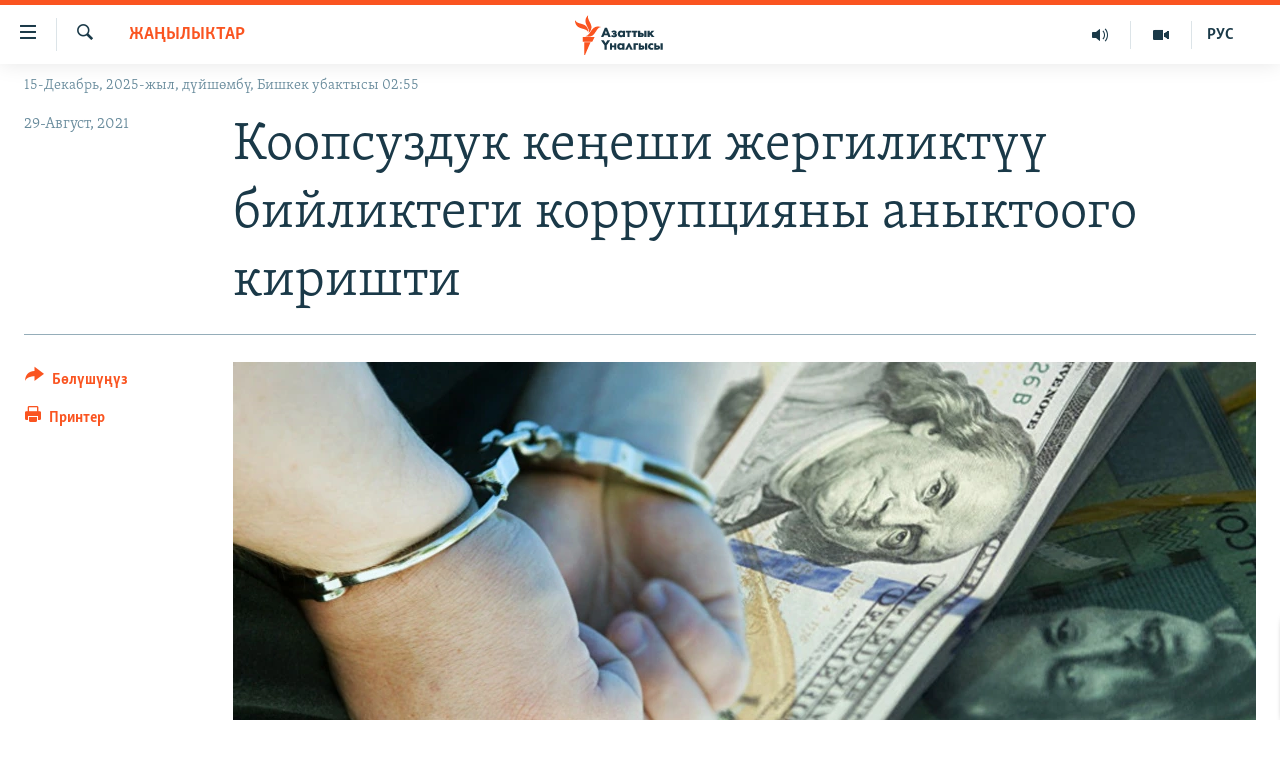

--- FILE ---
content_type: text/html; charset=utf-8
request_url: https://www.azattyk.org/a/31433424.html
body_size: 20193
content:

<!DOCTYPE html>
<html lang="ky" dir="ltr" class="no-js">
<head>
        <link rel="stylesheet" href="/Content/responsive/RFE/ky-KG/RFE-ky-KG.css?&amp;av=0.0.0.0&amp;cb=370">
<script src="https://tags.azattyk.org/rferl-pangea/prod/utag.sync.js"></script><script type='text/javascript' src='https://www.youtube.com/iframe_api' async></script>            <link rel="manifest" href="/manifest.json">
    <script type="text/javascript">
        //a general 'js' detection, must be on top level in <head>, due to CSS performance
        document.documentElement.className = "js";
        var cacheBuster = "370";
        var appBaseUrl = "/";
        var imgEnhancerBreakpoints = [0, 144, 256, 408, 650, 1023, 1597];
        var isLoggingEnabled = false;
        var isPreviewPage = false;
        var isLivePreviewPage = false;

        if (!isPreviewPage) {
            window.RFE = window.RFE || {};
            window.RFE.cacheEnabledByParam = window.location.href.indexOf('nocache=1') === -1;

            const url = new URL(window.location.href);
            const params = new URLSearchParams(url.search);

            // Remove the 'nocache' parameter
            params.delete('nocache');

            // Update the URL without the 'nocache' parameter
            url.search = params.toString();
            window.history.replaceState(null, '', url.toString());
        } else {
            window.addEventListener('load', function() {
                const links = window.document.links;
                for (let i = 0; i < links.length; i++) {
                    links[i].href = '#';
                    links[i].target = '_self';
                }
             })
        }

var pwaEnabled = false;        var swCacheDisabled;
    </script>
    <meta charset="utf-8" />

            <title>&#x41A;&#x43E;&#x43E;&#x43F;&#x441;&#x443;&#x437;&#x434;&#x443;&#x43A; &#x43A;&#x435;&#x4A3;&#x435;&#x448;&#x438; &#x436;&#x435;&#x440;&#x433;&#x438;&#x43B;&#x438;&#x43A;&#x442;&#x4AF;&#x4AF; &#x431;&#x438;&#x439;&#x43B;&#x438;&#x43A;&#x442;&#x435;&#x433;&#x438; &#x43A;&#x43E;&#x440;&#x440;&#x443;&#x43F;&#x446;&#x438;&#x44F;&#x43D;&#x44B; &#x430;&#x43D;&#x44B;&#x43A;&#x442;&#x43E;&#x43E;&#x433;&#x43E; &#x43A;&#x438;&#x440;&#x438;&#x448;&#x442;&#x438;</title>
            <meta name="description" content="&#x41A;&#x43E;&#x43E;&#x43F;&#x441;&#x443;&#x437;&#x434;&#x443;&#x43A; &#x43A;&#x435;&#x4A3;&#x435;&#x448;&#x438;&#x43D;&#x438;&#x43D; &#x43A;&#x430;&#x442;&#x447;&#x44B;&#x43B;&#x44B;&#x433;&#x44B; &#x436;&#x435;&#x440;&#x433;&#x438;&#x43B;&#x438;&#x43A;&#x442;&#x4AF;&#x4AF; &#x4E9;&#x437; &#x430;&#x43B;&#x434;&#x44B;&#x43D;&#x447;&#x430; &#x431;&#x430;&#x448;&#x43A;&#x430;&#x440;&#x443;&#x443; &#x43E;&#x440;&#x433;&#x430;&#x43D;&#x434;&#x430;&#x440;&#x44B;&#x43D;&#x434;&#x430;&#x433;&#x44B; &#x43A;&#x43E;&#x440;&#x440;&#x443;&#x43F;&#x446;&#x438;&#x44F;&#x43D;&#x44B; &#x430;&#x43D;&#x44B;&#x43A;&#x442;&#x43E;&#x43E;&#x433;&#x43E; &#x43A;&#x438;&#x440;&#x438;&#x448;&#x442;&#x438;. &#x423;&#x447;&#x443;&#x440;&#x434;&#x430; &#x43A;&#x430;&#x442;&#x447;&#x44B;&#x43B;&#x44B;&#x43A;&#x442;&#x44B;&#x43D; &#x44D;&#x43A;&#x441;&#x43F;&#x435;&#x440;&#x442;&#x442;&#x438;&#x43A; &#x442;&#x43E;&#x431;&#x443; &#x411;&#x438;&#x448;&#x43A;&#x435;&#x43A; &#x43C;&#x44D;&#x440;&#x438;&#x44F;&#x441;&#x44B;&#x43D;&#x44B;&#x43D; &#x436;&#x435;&#x440; &#x440;&#x435;&#x441;&#x443;&#x440;&#x441;&#x442;&#x430;&#x440; &#x431;&#x430;&#x448;&#x43A;&#x430;&#x440;&#x43C;&#x430;&#x43B;&#x44B;&#x433;&#x44B;&#x43D;&#x44B;&#x43D;, &#x436;&#x435;&#x440; &#x43F;&#x430;&#x439;&#x434;&#x430;&#x43B;&#x430;&#x43D;&#x443;&#x443; &#x436;&#x430;&#x43D;&#x430; &#x43A;&#x443;&#x440;&#x443;&#x43B;&#x443;&#x448; &#x431;&#x430;&#x448;&#x43A;&#x430;&#x440;&#x43C;&#x430;&#x43B;&#x44B;&#x433;&#x44B;&#x43D;&#x44B;&#x43D;, &#x43E;&#x448;&#x43E;&#x43D;&#x434;&#x43E;&#x439; &#x44D;&#x43B;&#x435; &#x43C;&#x443;&#x43D;&#x438;&#x446;&#x438;&#x43F;&#x430;&#x43B;&#x434;&#x44B;&#x43A; &#x43C;&#x4AF;&#x43B;&#x43A; &#x431;&#x430;&#x448;&#x43A;&#x430;&#x440;&#x43C;&#x430;&#x43B;&#x44B;&#x433;&#x44B;&#x43D;&#x44B;&#x43D; &#x438;&#x448;&#x43C;&#x435;&#x440;&#x434;&#x438;&#x433;&#x438;&#x43D;..." />
                <meta name="keywords" content="Жаңылыктар" />
    <meta name="viewport" content="width=device-width, initial-scale=1.0" />


    <meta http-equiv="X-UA-Compatible" content="IE=edge" />

<meta name="robots" content="max-image-preview:large"><meta property="fb:pages" content="132515023525838" /> <meta name="yandex-verification" content="9f3418917dcb252c" />

        <link href="https://www.azattyk.org/a/31433424.html" rel="canonical" />

        <meta name="apple-mobile-web-app-title" content="&#x410;&#x437;&#x430;&#x442;&#x442;&#x44B;&#x43A;" />
        <meta name="apple-mobile-web-app-status-bar-style" content="black" />
            <meta name="apple-itunes-app" content="app-id=1521472502, app-argument=//31433424.ltr" />
            <meta property="fb:admins" content="&#x424;&#x435;&#x439;&#x441;&#x431;&#x443;&#x43A;&#x442;&#x430;&#x433;&#x44B; &#x441;&#x430;&#x43D;&#x430;&#x440;&#x438;&#x43F;&#x442;&#x438;&#x43A; &#x43A;&#x4E9;&#x440;&#x441;&#x4E9;&#x442;&#x43A;&#x4AF;&#x447;:" />
<meta content="&#x41A;&#x43E;&#x43E;&#x43F;&#x441;&#x443;&#x437;&#x434;&#x443;&#x43A; &#x43A;&#x435;&#x4A3;&#x435;&#x448;&#x438; &#x436;&#x435;&#x440;&#x433;&#x438;&#x43B;&#x438;&#x43A;&#x442;&#x4AF;&#x4AF; &#x431;&#x438;&#x439;&#x43B;&#x438;&#x43A;&#x442;&#x435;&#x433;&#x438; &#x43A;&#x43E;&#x440;&#x440;&#x443;&#x43F;&#x446;&#x438;&#x44F;&#x43D;&#x44B; &#x430;&#x43D;&#x44B;&#x43A;&#x442;&#x43E;&#x43E;&#x433;&#x43E; &#x43A;&#x438;&#x440;&#x438;&#x448;&#x442;&#x438;" property="og:title"></meta>
<meta content="&#x41A;&#x43E;&#x43E;&#x43F;&#x441;&#x443;&#x437;&#x434;&#x443;&#x43A; &#x43A;&#x435;&#x4A3;&#x435;&#x448;&#x438;&#x43D;&#x438;&#x43D; &#x43A;&#x430;&#x442;&#x447;&#x44B;&#x43B;&#x44B;&#x433;&#x44B; &#x436;&#x435;&#x440;&#x433;&#x438;&#x43B;&#x438;&#x43A;&#x442;&#x4AF;&#x4AF; &#x4E9;&#x437; &#x430;&#x43B;&#x434;&#x44B;&#x43D;&#x447;&#x430; &#x431;&#x430;&#x448;&#x43A;&#x430;&#x440;&#x443;&#x443; &#x43E;&#x440;&#x433;&#x430;&#x43D;&#x434;&#x430;&#x440;&#x44B;&#x43D;&#x434;&#x430;&#x433;&#x44B; &#x43A;&#x43E;&#x440;&#x440;&#x443;&#x43F;&#x446;&#x438;&#x44F;&#x43D;&#x44B; &#x430;&#x43D;&#x44B;&#x43A;&#x442;&#x43E;&#x43E;&#x433;&#x43E; &#x43A;&#x438;&#x440;&#x438;&#x448;&#x442;&#x438;. &#x423;&#x447;&#x443;&#x440;&#x434;&#x430; &#x43A;&#x430;&#x442;&#x447;&#x44B;&#x43B;&#x44B;&#x43A;&#x442;&#x44B;&#x43D; &#x44D;&#x43A;&#x441;&#x43F;&#x435;&#x440;&#x442;&#x442;&#x438;&#x43A; &#x442;&#x43E;&#x431;&#x443; &#x411;&#x438;&#x448;&#x43A;&#x435;&#x43A; &#x43C;&#x44D;&#x440;&#x438;&#x44F;&#x441;&#x44B;&#x43D;&#x44B;&#x43D; &#x436;&#x435;&#x440; &#x440;&#x435;&#x441;&#x443;&#x440;&#x441;&#x442;&#x430;&#x440; &#x431;&#x430;&#x448;&#x43A;&#x430;&#x440;&#x43C;&#x430;&#x43B;&#x44B;&#x433;&#x44B;&#x43D;&#x44B;&#x43D;, &#x436;&#x435;&#x440; &#x43F;&#x430;&#x439;&#x434;&#x430;&#x43B;&#x430;&#x43D;&#x443;&#x443; &#x436;&#x430;&#x43D;&#x430; &#x43A;&#x443;&#x440;&#x443;&#x43B;&#x443;&#x448; &#x431;&#x430;&#x448;&#x43A;&#x430;&#x440;&#x43C;&#x430;&#x43B;&#x44B;&#x433;&#x44B;&#x43D;&#x44B;&#x43D;, &#x43E;&#x448;&#x43E;&#x43D;&#x434;&#x43E;&#x439; &#x44D;&#x43B;&#x435; &#x43C;&#x443;&#x43D;&#x438;&#x446;&#x438;&#x43F;&#x430;&#x43B;&#x434;&#x44B;&#x43A; &#x43C;&#x4AF;&#x43B;&#x43A; &#x431;&#x430;&#x448;&#x43A;&#x430;&#x440;&#x43C;&#x430;&#x43B;&#x44B;&#x433;&#x44B;&#x43D;&#x44B;&#x43D; &#x438;&#x448;&#x43C;&#x435;&#x440;&#x434;&#x438;&#x433;&#x438;&#x43D;..." property="og:description"></meta>
<meta content="article" property="og:type"></meta>
<meta content="https://www.azattyk.org/a/31433424.html" property="og:url"></meta>
<meta content="&#x410;&#x437;&#x430;&#x442;&#x442;&#x44B;&#x43A; &#x3A5;&#x43D;&#x430;&#x43B;&#x433;&#x44B;&#x441;&#x44B;" property="og:site_name"></meta>
<meta content="https://www.facebook.com/Azattyk.unalgysy" property="article:publisher"></meta>
<meta content="https://gdb.rferl.org/416f98c7-3656-4156-8ecf-2710ef0eb628_w1200_h630.jpg" property="og:image"></meta>
<meta content="1200" property="og:image:width"></meta>
<meta content="630" property="og:image:height"></meta>
<meta content="460215691922613" property="fb:app_id"></meta>
<meta content="summary_large_image" name="twitter:card"></meta>
<meta content="@Azattyk_Radiosu" name="twitter:site"></meta>
<meta content="https://gdb.rferl.org/416f98c7-3656-4156-8ecf-2710ef0eb628_w1200_h630.jpg" name="twitter:image"></meta>
<meta content="&#x41A;&#x43E;&#x43E;&#x43F;&#x441;&#x443;&#x437;&#x434;&#x443;&#x43A; &#x43A;&#x435;&#x4A3;&#x435;&#x448;&#x438; &#x436;&#x435;&#x440;&#x433;&#x438;&#x43B;&#x438;&#x43A;&#x442;&#x4AF;&#x4AF; &#x431;&#x438;&#x439;&#x43B;&#x438;&#x43A;&#x442;&#x435;&#x433;&#x438; &#x43A;&#x43E;&#x440;&#x440;&#x443;&#x43F;&#x446;&#x438;&#x44F;&#x43D;&#x44B; &#x430;&#x43D;&#x44B;&#x43A;&#x442;&#x43E;&#x43E;&#x433;&#x43E; &#x43A;&#x438;&#x440;&#x438;&#x448;&#x442;&#x438;" name="twitter:title"></meta>
<meta content="&#x41A;&#x43E;&#x43E;&#x43F;&#x441;&#x443;&#x437;&#x434;&#x443;&#x43A; &#x43A;&#x435;&#x4A3;&#x435;&#x448;&#x438;&#x43D;&#x438;&#x43D; &#x43A;&#x430;&#x442;&#x447;&#x44B;&#x43B;&#x44B;&#x433;&#x44B; &#x436;&#x435;&#x440;&#x433;&#x438;&#x43B;&#x438;&#x43A;&#x442;&#x4AF;&#x4AF; &#x4E9;&#x437; &#x430;&#x43B;&#x434;&#x44B;&#x43D;&#x447;&#x430; &#x431;&#x430;&#x448;&#x43A;&#x430;&#x440;&#x443;&#x443; &#x43E;&#x440;&#x433;&#x430;&#x43D;&#x434;&#x430;&#x440;&#x44B;&#x43D;&#x434;&#x430;&#x433;&#x44B; &#x43A;&#x43E;&#x440;&#x440;&#x443;&#x43F;&#x446;&#x438;&#x44F;&#x43D;&#x44B; &#x430;&#x43D;&#x44B;&#x43A;&#x442;&#x43E;&#x43E;&#x433;&#x43E; &#x43A;&#x438;&#x440;&#x438;&#x448;&#x442;&#x438;. &#x423;&#x447;&#x443;&#x440;&#x434;&#x430; &#x43A;&#x430;&#x442;&#x447;&#x44B;&#x43B;&#x44B;&#x43A;&#x442;&#x44B;&#x43D; &#x44D;&#x43A;&#x441;&#x43F;&#x435;&#x440;&#x442;&#x442;&#x438;&#x43A; &#x442;&#x43E;&#x431;&#x443; &#x411;&#x438;&#x448;&#x43A;&#x435;&#x43A; &#x43C;&#x44D;&#x440;&#x438;&#x44F;&#x441;&#x44B;&#x43D;&#x44B;&#x43D; &#x436;&#x435;&#x440; &#x440;&#x435;&#x441;&#x443;&#x440;&#x441;&#x442;&#x430;&#x440; &#x431;&#x430;&#x448;&#x43A;&#x430;&#x440;&#x43C;&#x430;&#x43B;&#x44B;&#x433;&#x44B;&#x43D;&#x44B;&#x43D;, &#x436;&#x435;&#x440; &#x43F;&#x430;&#x439;&#x434;&#x430;&#x43B;&#x430;&#x43D;&#x443;&#x443; &#x436;&#x430;&#x43D;&#x430; &#x43A;&#x443;&#x440;&#x443;&#x43B;&#x443;&#x448; &#x431;&#x430;&#x448;&#x43A;&#x430;&#x440;&#x43C;&#x430;&#x43B;&#x44B;&#x433;&#x44B;&#x43D;&#x44B;&#x43D;, &#x43E;&#x448;&#x43E;&#x43D;&#x434;&#x43E;&#x439; &#x44D;&#x43B;&#x435; &#x43C;&#x443;&#x43D;&#x438;&#x446;&#x438;&#x43F;&#x430;&#x43B;&#x434;&#x44B;&#x43A; &#x43C;&#x4AF;&#x43B;&#x43A; &#x431;&#x430;&#x448;&#x43A;&#x430;&#x440;&#x43C;&#x430;&#x43B;&#x44B;&#x433;&#x44B;&#x43D;&#x44B;&#x43D; &#x438;&#x448;&#x43C;&#x435;&#x440;&#x434;&#x438;&#x433;&#x438;&#x43D;..." name="twitter:description"></meta>
                    <link rel="amphtml" href="https://www.azattyk.org/amp/31433424.html" />
<script type="application/ld+json">{"articleSection":"Жаңылыктар","isAccessibleForFree":true,"headline":"Коопсуздук кеңеши жергиликтүү бийликтеги коррупцияны аныктоого киришти","inLanguage":"ky-KG","keywords":"Жаңылыктар","author":{"@type":"Person","name":"ЭЕ/АҮ"},"datePublished":"2021-08-29 06:30:21Z","dateModified":"2021-08-29 06:30:21Z","publisher":{"logo":{"width":512,"height":220,"@type":"ImageObject","url":"https://www.azattyk.org/Content/responsive/RFE/ky-KG/img/logo.png"},"@type":"NewsMediaOrganization","url":"https://www.azattyk.org","sameAs":["https://www.facebook.com/azattyk.org","https://twitter.com/Azattyk_Radiosu","https://www.youtube.com/user/AzattykUnalgysy","https://telegram.me/Azattyk_radiosu","https://soundcloud.com/azattyk-audio","https://www.instagram.com/azattyk.kg/","https://www.whatsapp.com/channel/0029VaEfXksHbFV2MNnL1I3E","https://www.whatsapp.com/channel/0029VaEfXksHbFV2MNnL1I3E"],"name":"Азаттык Үналгысы | Кыргызстан: видео, фото, кабарлар","alternateName":""},"@context":"https://schema.org","@type":"NewsArticle","mainEntityOfPage":"https://www.azattyk.org/a/31433424.html","url":"https://www.azattyk.org/a/31433424.html","description":"Коопсуздук кеңешинин катчылыгы жергиликтүү өз алдынча башкаруу органдарындагы коррупцияны аныктоого киришти. Учурда катчылыктын эксперттик тобу Бишкек мэриясынын жер ресурстар башкармалыгынын, жер пайдалануу жана курулуш башкармалыгынын, ошондой эле муниципалдык мүлк башкармалыгынын ишмердигин...","image":{"width":1080,"height":608,"@type":"ImageObject","url":"https://gdb.rferl.org/416f98c7-3656-4156-8ecf-2710ef0eb628_w1080_h608.jpg"},"name":"Коопсуздук кеңеши жергиликтүү бийликтеги коррупцияны аныктоого киришти"}</script>
    <script src="/Scripts/responsive/infographics.bundle.min.js?&amp;av=0.0.0.0&amp;cb=370"></script>
        <script src="/Scripts/responsive/dollardom.min.js?&amp;av=0.0.0.0&amp;cb=370"></script>
        <script src="/Scripts/responsive/modules/commons.js?&amp;av=0.0.0.0&amp;cb=370"></script>
        <script src="/Scripts/responsive/modules/app_code.js?&amp;av=0.0.0.0&amp;cb=370"></script>

        <link rel="icon" type="image/svg+xml" href="/Content/responsive/RFE/img/webApp/favicon.svg" />
        <link rel="alternate icon" href="/Content/responsive/RFE/img/webApp/favicon.ico" />
            <link rel="mask-icon" color="#ea6903" href="/Content/responsive/RFE/img/webApp/favicon_safari.svg" />
        <link rel="apple-touch-icon" sizes="152x152" href="/Content/responsive/RFE/img/webApp/ico-152x152.png" />
        <link rel="apple-touch-icon" sizes="144x144" href="/Content/responsive/RFE/img/webApp/ico-144x144.png" />
        <link rel="apple-touch-icon" sizes="114x114" href="/Content/responsive/RFE/img/webApp/ico-114x114.png" />
        <link rel="apple-touch-icon" sizes="72x72" href="/Content/responsive/RFE/img/webApp/ico-72x72.png" />
        <link rel="apple-touch-icon-precomposed" href="/Content/responsive/RFE/img/webApp/ico-57x57.png" />
        <link rel="icon" sizes="192x192" href="/Content/responsive/RFE/img/webApp/ico-192x192.png" />
        <link rel="icon" sizes="128x128" href="/Content/responsive/RFE/img/webApp/ico-128x128.png" />
        <meta name="msapplication-TileColor" content="#ffffff" />
        <meta name="msapplication-TileImage" content="/Content/responsive/RFE/img/webApp/ico-144x144.png" />
                <link rel="preload" href="/Content/responsive/fonts/Skolar-Lt_Cyrl_v2.4.woff" type="font/woff" as="font" crossorigin="anonymous" />
    <link rel="alternate" type="application/rss+xml" title="RFE/RL - Top Stories [RSS]" href="/api/" />
    <link rel="sitemap" type="application/rss+xml" href="/sitemap.xml" />
    
    



</head>
<body class=" nav-no-loaded cc_theme pg-article print-lay-article js-category-to-nav nojs-images date-time-enabled">
        <script type="text/javascript" >
            var analyticsData = {url:"https://www.azattyk.org/a/31433424.html",property_id:"419",article_uid:"31433424",page_title:"Коопсуздук кеңеши жергиликтүү бийликтеги коррупцияны аныктоого киришти",page_type:"article",content_type:"article",subcontent_type:"article",last_modified:"2021-08-29 06:30:21Z",pub_datetime:"2021-08-29 06:30:21Z",pub_year:"2021",pub_month:"08",pub_day:"29",pub_hour:"06",pub_weekday:"Sunday",section:"жаңылыктар",english_section:"ky-news",byline:"",categories:"ky-news",domain:"www.azattyk.org",language:"Kyrgyz",language_service:"RFERL Kyrgyz",platform:"web",copied:"no",copied_article:"",copied_title:"",runs_js:"Yes",cms_release:"8.44.0.0.370",enviro_type:"prod",slug:"",entity:"RFE",short_language_service:"KYR",platform_short:"W",page_name:"Коопсуздук кеңеши жергиликтүү бийликтеги коррупцияны аныктоого киришти"};
        </script>
<noscript><iframe src="https://www.googletagmanager.com/ns.html?id=GTM-WXZBPZ" height="0" width="0" style="display:none;visibility:hidden"></iframe></noscript>        <script type="text/javascript" data-cookiecategory="analytics">
            var gtmEventObject = Object.assign({}, analyticsData, {event: 'page_meta_ready'});window.dataLayer = window.dataLayer || [];window.dataLayer.push(gtmEventObject);
            if (top.location === self.location) { //if not inside of an IFrame
                 var renderGtm = "true";
                 if (renderGtm === "true") {
            (function(w,d,s,l,i){w[l]=w[l]||[];w[l].push({'gtm.start':new Date().getTime(),event:'gtm.js'});var f=d.getElementsByTagName(s)[0],j=d.createElement(s),dl=l!='dataLayer'?'&l='+l:'';j.async=true;j.src='//www.googletagmanager.com/gtm.js?id='+i+dl;f.parentNode.insertBefore(j,f);})(window,document,'script','dataLayer','GTM-WXZBPZ');
                 }
            }
        </script>
        <!--Analytics tag js version start-->
            <script type="text/javascript" data-cookiecategory="analytics">
                var utag_data = Object.assign({}, analyticsData, {});
if(typeof(TealiumTagFrom)==='function' && typeof(TealiumTagSearchKeyword)==='function') {
var utag_from=TealiumTagFrom();var utag_searchKeyword=TealiumTagSearchKeyword();
if(utag_searchKeyword!=null && utag_searchKeyword!=='' && utag_data["search_keyword"]==null) utag_data["search_keyword"]=utag_searchKeyword;if(utag_from!=null && utag_from!=='') utag_data["from"]=TealiumTagFrom();}
                if(window.top!== window.self&&utag_data.page_type==="snippet"){utag_data.page_type = 'iframe';}
                try{if(window.top!==window.self&&window.self.location.hostname===window.top.location.hostname){utag_data.platform = 'self-embed';utag_data.platform_short = 'se';}}catch(e){if(window.top!==window.self&&window.self.location.search.includes("platformType=self-embed")){utag_data.platform = 'cross-promo';utag_data.platform_short = 'cp';}}
                (function(a,b,c,d){    a="https://tags.azattyk.org/rferl-pangea/prod/utag.js";    b=document;c="script";d=b.createElement(c);d.src=a;d.type="text/java"+c;d.async=true;    a=b.getElementsByTagName(c)[0];a.parentNode.insertBefore(d,a);    })();
            </script>
        <!--Analytics tag js version end-->
<!-- Analytics tag management NoScript -->
<noscript>
<img style="position: absolute; border: none;" src="https://ssc.azattyk.org/b/ss/bbgprod,bbgentityrferl/1/G.4--NS/726618570?pageName=rfe%3akyr%3aw%3aarticle%3a%d0%9a%d0%be%d0%be%d0%bf%d1%81%d1%83%d0%b7%d0%b4%d1%83%d0%ba%20%d0%ba%d0%b5%d2%a3%d0%b5%d1%88%d0%b8%20%d0%b6%d0%b5%d1%80%d0%b3%d0%b8%d0%bb%d0%b8%d0%ba%d1%82%d2%af%d2%af%20%d0%b1%d0%b8%d0%b9%d0%bb%d0%b8%d0%ba%d1%82%d0%b5%d0%b3%d0%b8%20%d0%ba%d0%be%d1%80%d1%80%d1%83%d0%bf%d1%86%d0%b8%d1%8f%d0%bd%d1%8b%20%d0%b0%d0%bd%d1%8b%d0%ba%d1%82%d0%be%d0%be%d0%b3%d0%be%20%d0%ba%d0%b8%d1%80%d0%b8%d1%88%d1%82%d0%b8&amp;c6=%d0%9a%d0%be%d0%be%d0%bf%d1%81%d1%83%d0%b7%d0%b4%d1%83%d0%ba%20%d0%ba%d0%b5%d2%a3%d0%b5%d1%88%d0%b8%20%d0%b6%d0%b5%d1%80%d0%b3%d0%b8%d0%bb%d0%b8%d0%ba%d1%82%d2%af%d2%af%20%d0%b1%d0%b8%d0%b9%d0%bb%d0%b8%d0%ba%d1%82%d0%b5%d0%b3%d0%b8%20%d0%ba%d0%be%d1%80%d1%80%d1%83%d0%bf%d1%86%d0%b8%d1%8f%d0%bd%d1%8b%20%d0%b0%d0%bd%d1%8b%d0%ba%d1%82%d0%be%d0%be%d0%b3%d0%be%20%d0%ba%d0%b8%d1%80%d0%b8%d1%88%d1%82%d0%b8&amp;v36=8.44.0.0.370&amp;v6=D=c6&amp;g=https%3a%2f%2fwww.azattyk.org%2fa%2f31433424.html&amp;c1=D=g&amp;v1=D=g&amp;events=event1,event52&amp;c16=rferl%20kyrgyz&amp;v16=D=c16&amp;c5=ky-news&amp;v5=D=c5&amp;ch=%d0%96%d0%b0%d2%a3%d1%8b%d0%bb%d1%8b%d0%ba%d1%82%d0%b0%d1%80&amp;c15=kyrgyz&amp;v15=D=c15&amp;c4=article&amp;v4=D=c4&amp;c14=31433424&amp;v14=D=c14&amp;v20=no&amp;c17=web&amp;v17=D=c17&amp;mcorgid=518abc7455e462b97f000101%40adobeorg&amp;server=www.azattyk.org&amp;pageType=D=c4&amp;ns=bbg&amp;v29=D=server&amp;v25=rfe&amp;v30=419&amp;v105=D=User-Agent " alt="analytics" width="1" height="1" /></noscript>
<!-- End of Analytics tag management NoScript -->


        <!--*** Accessibility links - For ScreenReaders only ***-->
        <section>
            <div class="sr-only">
                <h2>&#x41B;&#x438;&#x43D;&#x43A;&#x442;&#x435;&#x440; </h2>
                <ul>
                    <li><a href="#content" data-disable-smooth-scroll="1">&#x41C;&#x430;&#x437;&#x43C;&#x443;&#x43D;&#x433;&#x430; &#x4E9;&#x442;&#x4AF;&#x4A3;&#x4AF;&#x437;</a></li>
                    <li><a href="#navigation" data-disable-smooth-scroll="1">&#x41D;&#x430;&#x432;&#x438;&#x433;&#x430;&#x446;&#x438;&#x44F;&#x433;&#x430; &#x4E9;&#x442;&#x4AF;&#x4A3;&#x4AF;&#x437;</a></li>
                    <li><a href="#txtHeaderSearch" data-disable-smooth-scroll="1">&#x418;&#x437;&#x434;&#x4E9;&#x4E9;&#x433;&#x4E9; &#x441;&#x430;&#x43B;&#x44B;&#x4A3;&#x44B;&#x437;</a></li>
                </ul>
            </div>
        </section>
    




<div dir="ltr">
    <div id="page">
            <aside>

<div class="c-lightbox overlay-modal">
    <div class="c-lightbox__intro">
        <h2 class="c-lightbox__intro-title"></h2>
        <button class="btn btn--rounded c-lightbox__btn c-lightbox__intro-next" title="&#x410;&#x43B;&#x434;&#x44B;&#x433;&#x430;">
            <span class="ico ico--rounded ico-chevron-forward"></span>
            <span class="sr-only">&#x410;&#x43B;&#x434;&#x44B;&#x433;&#x430;</span>
        </button>
    </div>
    <div class="c-lightbox__nav">
        <button class="btn btn--rounded c-lightbox__btn c-lightbox__btn--close" title="&#x416;&#x430;&#x431;&#x443;&#x443;">
            <span class="ico ico--rounded ico-close"></span>
            <span class="sr-only">&#x416;&#x430;&#x431;&#x443;&#x443;</span>
        </button>
        <button class="btn btn--rounded c-lightbox__btn c-lightbox__btn--prev" title="&#x410;&#x440;&#x442;&#x43A;&#x430;">
            <span class="ico ico--rounded ico-chevron-backward"></span>
            <span class="sr-only">&#x410;&#x440;&#x442;&#x43A;&#x430;</span>
        </button>
        <button class="btn btn--rounded c-lightbox__btn c-lightbox__btn--next" title="&#x410;&#x43B;&#x434;&#x44B;&#x433;&#x430;">
            <span class="ico ico--rounded ico-chevron-forward"></span>
            <span class="sr-only">&#x410;&#x43B;&#x434;&#x44B;&#x433;&#x430;</span>
        </button>
    </div>
    <div class="c-lightbox__content-wrap">
        <figure class="c-lightbox__content">
            <span class="c-spinner c-spinner--lightbox">
                <img src="/Content/responsive/img/player-spinner.png"
                     alt="please wait"
                     title="please wait" />
            </span>
            <div class="c-lightbox__img">
                <div class="thumb">
                    <img src="" alt="" />
                </div>
            </div>
            <figcaption>
                <div class="c-lightbox__info c-lightbox__info--foot">
                    <span class="c-lightbox__counter"></span>
                    <span class="caption c-lightbox__caption"></span>
                </div>
            </figcaption>
        </figure>
    </div>
    <div class="hidden">
        <div class="content-advisory__box content-advisory__box--lightbox">
            <span class="content-advisory__box-text">&#x421;&#x4AF;&#x440;&#x4E9;&#x442; &#x430;&#x439;&#x440;&#x44B;&#x43C; &#x43E;&#x43A;&#x443;&#x440;&#x43C;&#x430;&#x43D;&#x434;&#x430;&#x440; &#x4AF;&#x447;&#x4AF;&#x43D; &#x4AF;&#x440;&#x4E9;&#x439; &#x443;&#x447;&#x443;&#x440;&#x433;&#x430;&#x43D; &#x43C;&#x430;&#x430;&#x43D;&#x430;&#x439; &#x436;&#x430;&#x440;&#x430;&#x442;&#x44B;&#x448;&#x44B; &#x43C;&#x4AF;&#x43C;&#x43A;&#x4AF;&#x43D;</span>
            <button class="btn btn--transparent content-advisory__box-btn m-t-md" value="text" type="button">
                <span class="btn__text">
                    &#x431;&#x430;&#x441;&#x44B;&#x43F; &#x43A;&#x4E9;&#x440;&#x4AF;&#x4A3;&#x4AF;&#x437;
                </span>
            </button>
        </div>
    </div>
</div>

<div class="print-dialogue">
    <div class="container">
        <h3 class="print-dialogue__title section-head">&#x41F;&#x440;&#x438;&#x43D;&#x442;&#x435;&#x440;&#x434;&#x435;&#x43D; &#x447;&#x44B;&#x433;&#x430;&#x440;&#x443;&#x443;:</h3>
        <div class="print-dialogue__opts">
            <ul class="print-dialogue__opt-group">
                <li class="form__group form__group--checkbox">
                    <input class="form__check " id="checkboxImages" name="checkboxImages" type="checkbox" checked="checked" />
                    <label for="checkboxImages" class="form__label m-t-md">&#x421;&#x4AF;&#x440;&#x4E9;&#x442;&#x442;&#x4E9;&#x440;</label>
                </li>
                <li class="form__group form__group--checkbox">
                    <input class="form__check " id="checkboxMultimedia" name="checkboxMultimedia" type="checkbox" checked="checked" />
                    <label for="checkboxMultimedia" class="form__label m-t-md">Multimedia</label>
                </li>
            </ul>
            <ul class="print-dialogue__opt-group">
                <li class="form__group form__group--checkbox">
                    <input class="form__check " id="checkboxEmbedded" name="checkboxEmbedded" type="checkbox" checked="checked" />
                    <label for="checkboxEmbedded" class="form__label m-t-md">&#x422;&#x438;&#x440;&#x43A;&#x435;&#x43B;&#x433;&#x435;&#x43D; &#x43C;&#x430;&#x437;&#x43C;&#x443;&#x43D;</label>
                </li>
                <li class="hidden">
                    <input class="form__check " id="checkboxComments" name="checkboxComments" type="checkbox" />
                    <label for="checkboxComments" class="form__label m-t-md">&#x41A;&#x43E;&#x43C;&#x43C;&#x435;&#x43D;&#x442;&#x430;&#x440;&#x438;&#x439;&#x43B;&#x435;&#x440;</label>
                </li>
            </ul>
        </div>
        <div class="print-dialogue__buttons">
            <button class="btn  btn--secondary close-button" type="button" title="&#x411;&#x430;&#x448; &#x442;&#x430;&#x440;&#x442;&#x443;&#x443;">
                <span class="btn__text ">&#x411;&#x430;&#x448; &#x442;&#x430;&#x440;&#x442;&#x443;&#x443;</span>
            </button>
            <button class="btn  btn-cust-print m-l-sm" type="button" title="&#x41F;&#x440;&#x438;&#x43D;&#x442;&#x435;&#x440;">
                <span class="btn__text ">&#x41F;&#x440;&#x438;&#x43D;&#x442;&#x435;&#x440;</span>
            </button>
        </div>
    </div>
</div>                
<div class="ctc-message pos-fix">
    <div class="ctc-message__inner">&#x428;&#x438;&#x43B;&#x442;&#x435;&#x43C;&#x435; &#x43A;&#x4E9;&#x447;&#x4AF;&#x440;&#x4AF;&#x43B;&#x434;&#x4AF;</div>
</div>
            </aside>

<div class="hdr-20 hdr-20--big">
    <div class="hdr-20__inner">
        <div class="hdr-20__max pos-rel">
            <div class="hdr-20__side hdr-20__side--primary d-flex">
                <label data-for="main-menu-ctrl" data-switcher-trigger="true" data-switch-target="main-menu-ctrl" class="burger hdr-trigger pos-rel trans-trigger" data-trans-evt="click" data-trans-id="menu">
                    <span class="ico ico-close hdr-trigger__ico hdr-trigger__ico--close burger__ico burger__ico--close"></span>
                    <span class="ico ico-menu hdr-trigger__ico hdr-trigger__ico--open burger__ico burger__ico--open"></span>
                </label>
                <div class="menu-pnl pos-fix trans-target" data-switch-target="main-menu-ctrl" data-trans-id="menu">
                    <div class="menu-pnl__inner">
                        <nav class="main-nav menu-pnl__item menu-pnl__item--first">
                            <ul class="main-nav__list accordeon" data-analytics-tales="false" data-promo-name="link" data-location-name="nav,secnav">
                                

        <li class="main-nav__item">
            <a class="main-nav__item-name main-nav__item-name--link" href="/news" title="&#x416;&#x430;&#x4A3;&#x44B;&#x43B;&#x44B;&#x43A;&#x442;&#x430;&#x440;" data-item-name="ky-news" >&#x416;&#x430;&#x4A3;&#x44B;&#x43B;&#x44B;&#x43A;&#x442;&#x430;&#x440;</a>
        </li>

        <li class="main-nav__item accordeon__item" data-switch-target="menu-item-960">
            <label class="main-nav__item-name main-nav__item-name--label accordeon__control-label" data-switcher-trigger="true" data-for="menu-item-960">
                &#x41A;&#x44B;&#x440;&#x433;&#x44B;&#x437;&#x441;&#x442;&#x430;&#x43D;
                <span class="ico ico-chevron-down main-nav__chev"></span>
            </label>
            <div class="main-nav__sub-list">
                
    <a class="main-nav__item-name main-nav__item-name--link main-nav__item-name--sub" href="/Kyrgyzstan" title="&#x41A;&#x44B;&#x440;&#x433;&#x44B;&#x437;&#x441;&#x442;&#x430;&#x43D;" data-item-name="kyrgyzstan" >&#x41A;&#x44B;&#x440;&#x433;&#x44B;&#x437;&#x441;&#x442;&#x430;&#x43D;</a>

    <a class="main-nav__item-name main-nav__item-name--link main-nav__item-name--sub" href="/politics" title="&#x421;&#x430;&#x44F;&#x441;&#x430;&#x442;" data-item-name="saiasat" >&#x421;&#x430;&#x44F;&#x441;&#x430;&#x442;</a>

    <a class="main-nav__item-name main-nav__item-name--link main-nav__item-name--sub" href="/economics" title="&#x42D;&#x43A;&#x43E;&#x43D;&#x43E;&#x43C;&#x438;&#x43A;&#x430;" data-item-name="ky-economy" >&#x42D;&#x43A;&#x43E;&#x43D;&#x43E;&#x43C;&#x438;&#x43A;&#x430;</a>

    <a class="main-nav__item-name main-nav__item-name--link main-nav__item-name--sub" href="/culture" title="&#x43C;&#x430;&#x434;&#x430;&#x43D;&#x438;&#x44F;&#x442;" data-item-name="ky-culture" >&#x43C;&#x430;&#x434;&#x430;&#x43D;&#x438;&#x44F;&#x442;</a>

            </div>
        </li>

        <li class="main-nav__item accordeon__item" data-switch-target="menu-item-1030">
            <label class="main-nav__item-name main-nav__item-name--label accordeon__control-label" data-switcher-trigger="true" data-for="menu-item-1030">
                &#x414;&#x4AF;&#x439;&#x43D;&#x4E9;
                <span class="ico ico-chevron-down main-nav__chev"></span>
            </label>
            <div class="main-nav__sub-list">
                
    <a class="main-nav__item-name main-nav__item-name--link main-nav__item-name--sub" href="/world" title="&#x414;&#x4AF;&#x439;&#x43D;&#x4E9;" data-item-name="ky-world" >&#x414;&#x4AF;&#x439;&#x43D;&#x4E9;</a>

    <a class="main-nav__item-name main-nav__item-name--link main-nav__item-name--sub" href="/central-asia" title="&#x411;&#x43E;&#x440;&#x431;&#x43E;&#x440; &#x410;&#x437;&#x438;&#x44F;" data-item-name="ky-central_asia" >&#x411;&#x43E;&#x440;&#x431;&#x43E;&#x440; &#x410;&#x437;&#x438;&#x44F;</a>

            </div>
        </li>

        <li class="main-nav__item">
            <a class="main-nav__item-name main-nav__item-name--link" href="/p/8776.html" title="&#x423;&#x43A;&#x440;&#x430;&#x438;&#x43D;&#x430;" data-item-name="war-in-ukraine" >&#x423;&#x43A;&#x440;&#x430;&#x438;&#x43D;&#x430;</a>
        </li>

        <li class="main-nav__item">
            <a class="main-nav__item-name main-nav__item-name--link" href="/investigation" title="&#x410;&#x442;&#x430;&#x439;&#x44B;&#x43D; &#x438;&#x43B;&#x438;&#x43A;&#x442;&#x4E9;&#x4E9;" data-item-name="ky-special-investiagiton" >&#x410;&#x442;&#x430;&#x439;&#x44B;&#x43D; &#x438;&#x43B;&#x438;&#x43A;&#x442;&#x4E9;&#x4E9;</a>
        </li>

        <li class="main-nav__item accordeon__item" data-switch-target="menu-item-2922">
            <label class="main-nav__item-name main-nav__item-name--label accordeon__control-label" data-switcher-trigger="true" data-for="menu-item-2922">
                &#x422;&#x412; &#x43F;&#x440;&#x43E;&#x433;&#x440;&#x430;&#x43C;&#x43C;&#x430;&#x43B;&#x430;&#x440;
                <span class="ico ico-chevron-down main-nav__chev"></span>
            </label>
            <div class="main-nav__sub-list">
                
    <a class="main-nav__item-name main-nav__item-name--link main-nav__item-name--sub" href="/z/17386" title="&#x411;&#x4AF;&#x433;&#x4AF;&#x43D; &#x410;&#x437;&#x430;&#x442;&#x442;&#x44B;&#x43A;&#x442;&#x430;" data-item-name="world-news" >&#x411;&#x4AF;&#x433;&#x4AF;&#x43D; &#x410;&#x437;&#x430;&#x442;&#x442;&#x44B;&#x43A;&#x442;&#x430;</a>

    <a class="main-nav__item-name main-nav__item-name--link main-nav__item-name--sub" href="/ExpertterTV" title="&#x42D;&#x43A;&#x441;&#x43F;&#x435;&#x440;&#x442;&#x442;&#x435;&#x440; &#x442;&#x430;&#x43B;&#x434;&#x430;&#x439;&#x442;" data-item-name="experts_analyze" >&#x42D;&#x43A;&#x441;&#x43F;&#x435;&#x440;&#x442;&#x442;&#x435;&#x440; &#x442;&#x430;&#x43B;&#x434;&#x430;&#x439;&#x442;</a>

    <a class="main-nav__item-name main-nav__item-name--link main-nav__item-name--sub" href="/DuinoTV" title="&#x411;&#x438;&#x437; &#x436;&#x430;&#x43D;&#x430; &#x434;&#x4AF;&#x439;&#x43D;&#x4E9;" data-item-name="world-and-us-tv" >&#x411;&#x438;&#x437; &#x436;&#x430;&#x43D;&#x430; &#x434;&#x4AF;&#x439;&#x43D;&#x4E9;</a>

    <a class="main-nav__item-name main-nav__item-name--link main-nav__item-name--sub" href="/DanisteTV" title="&#x414;&#x430;&#x43D;&#x438;&#x441;&#x442;&#x435;" data-item-name="daniste" >&#x414;&#x430;&#x43D;&#x438;&#x441;&#x442;&#x435;</a>

    <a class="main-nav__item-name main-nav__item-name--link main-nav__item-name--sub" href="/EjeSingdiTV" title="&#x42D;&#x436;&#x435;-&#x441;&#x438;&#x4A3;&#x434;&#x438;&#x43B;&#x435;&#x440;" data-item-name="sisterhood" >&#x42D;&#x436;&#x435;-&#x441;&#x438;&#x4A3;&#x434;&#x438;&#x43B;&#x435;&#x440;</a>

    <a class="main-nav__item-name main-nav__item-name--link main-nav__item-name--sub" href="/PlusTV" title="&#x410;&#x437;&#x430;&#x442;&#x442;&#x44B;&#x43A;&#x2B;" data-item-name="Azattyk_plus_TV" >&#x410;&#x437;&#x430;&#x442;&#x442;&#x44B;&#x43A;&#x2B;</a>

    <a class="main-nav__item-name main-nav__item-name--link main-nav__item-name--sub" href="/YngaisyzTV" title="&#x42B;&#x4A3;&#x433;&#x430;&#x439;&#x441;&#x44B;&#x437; &#x441;&#x443;&#x440;&#x43E;&#x43E;&#x43B;&#x43E;&#x440;" data-item-name="Inconvenient__Questions_tv" >&#x42B;&#x4A3;&#x433;&#x430;&#x439;&#x441;&#x44B;&#x437; &#x441;&#x443;&#x440;&#x43E;&#x43E;&#x43B;&#x43E;&#x440;</a>

            </div>
        </li>

        <li class="main-nav__item">
            <a class="main-nav__item-name main-nav__item-name--link" href="/p/7880.html" title="&#x41F;&#x43E;&#x434;&#x43A;&#x430;&#x441;&#x442;" data-item-name="azattyk-podcast" >&#x41F;&#x43E;&#x434;&#x43A;&#x430;&#x441;&#x442;</a>
        </li>

        <li class="main-nav__item">
            <a class="main-nav__item-name main-nav__item-name--link" href="/opinions" title="&#x4E8;&#x437;&#x433;&#x4E9;&#x447;&#x4E9; &#x43F;&#x438;&#x43A;&#x438;&#x440;" data-item-name="blog--minsanat" >&#x4E8;&#x437;&#x433;&#x4E9;&#x447;&#x4E9; &#x43F;&#x438;&#x43A;&#x438;&#x440;</a>
        </li>



                            </ul>
                        </nav>
                        

<div class="menu-pnl__item">
        <a href="https://rus.azattyk.org" class="menu-pnl__item-link" alt="&#x420;&#x443;&#x441;&#x441;&#x43A;&#x438;&#x439;">&#x420;&#x443;&#x441;&#x441;&#x43A;&#x438;&#x439;</a>
</div>


                        
                            <div class="menu-pnl__item menu-pnl__item--social">
                                    <h5 class="menu-pnl__sub-head">&#x41E;&#x43D;&#x43B;&#x430;&#x439;&#x43D; &#x448;&#x435;&#x440;&#x438;&#x43D;&#x435;</h5>

        <a href="https://www.facebook.com/azattyk.org" title="&#x424;&#x435;&#x439;&#x441;&#x431;&#x443;&#x43A;&#x442;&#x430;&#x43D; &#x43A;&#x430;&#x440;&#x430;&#x4A3;&#x44B;&#x437;" data-analytics-text="follow_on_facebook" class="btn btn--rounded btn--social-inverted menu-pnl__btn js-social-btn btn-facebook"  target="_blank" rel="noopener">
            <span class="ico ico-facebook-alt ico--rounded"></span>
        </a>


        <a href="https://www.youtube.com/user/AzattykUnalgysy" title="&#x42E;&#x442;&#x443;&#x431;&#x434;&#x430;&#x43D; &#x43A;&#x4E9;&#x440;&#x4AF;&#x4A3;&#x4AF;&#x437;" data-analytics-text="follow_on_youtube" class="btn btn--rounded btn--social-inverted menu-pnl__btn js-social-btn btn-youtube"  target="_blank" rel="noopener">
            <span class="ico ico-youtube ico--rounded"></span>
        </a>


        <a href="https://twitter.com/Azattyk_Radiosu" title="&#x422;&#x432;&#x438;&#x442;&#x442;&#x435;&#x440;&#x434;&#x435;&#x43D; &#x43A;&#x430;&#x440;&#x430;&#x4A3;&#x44B;&#x437;" data-analytics-text="follow_on_twitter" class="btn btn--rounded btn--social-inverted menu-pnl__btn js-social-btn btn-twitter"  target="_blank" rel="noopener">
            <span class="ico ico-twitter ico--rounded"></span>
        </a>


        <a href="https://www.instagram.com/azattyk.kg/" title="&#x418;&#x43D;&#x441;&#x442;&#x430;&#x433;&#x440;&#x430;&#x43C;&#x434;&#x430;&#x43D; &#x43A;&#x4E9;&#x440;&#x4AF;&#x4A3;&#x4AF;&#x437;" data-analytics-text="follow_on_instagram" class="btn btn--rounded btn--social-inverted menu-pnl__btn js-social-btn btn-instagram"  target="_blank" rel="noopener">
            <span class="ico ico-instagram ico--rounded"></span>
        </a>


        <a href="https://telegram.me/Azattyk_radiosu" title="&#x422;&#x435;&#x43B;&#x435;&#x433;&#x440;&#x430;&#x43C;&#x434;&#x430;&#x43D; &#x43E;&#x43A;&#x443;&#x4A3;&#x443;&#x437;" data-analytics-text="follow_on_telegram" class="btn btn--rounded btn--social-inverted menu-pnl__btn js-social-btn btn-telegram"  target="_blank" rel="noopener">
            <span class="ico ico-telegram ico--rounded"></span>
        </a>


        <a href="https://news.google.com/publications/CAAqBwgKMMH4gQIwvrcX?hl=ru&amp; " title="Google News &#x430;&#x440;&#x43A;&#x44B;&#x43B;&#x443;&#x443; &#x43E;&#x43A;&#x443;&#x4A3;&#x443;&#x437;" data-analytics-text="follow_on_google_news" class="btn btn--rounded btn--social-inverted menu-pnl__btn js-social-btn btn-g-news"  target="_blank" rel="noopener">
            <span class="ico ico-google-news ico--rounded"></span>
        </a>


        <a href="https://www.whatsapp.com/channel/0029VaEfXksHbFV2MNnL1I3E" title="Follow on WhatsApp" data-analytics-text="follow_on_whatsapp" class="btn btn--rounded btn--social-inverted menu-pnl__btn js-social-btn btn-whatsapp visible-xs-inline-block visible-sm-inline-block"  target="_blank" rel="noopener">
            <span class="ico ico-whatsapp ico--rounded"></span>
        </a>


        <a href="https://www.whatsapp.com/channel/0029VaEfXksHbFV2MNnL1I3E" title="Follow on WhatsApp" data-analytics-text="follow_on_whatsapp_desktop" class="btn btn--rounded btn--social-inverted menu-pnl__btn js-social-btn btn-whatsapp visible-md-inline-block visible-lg-inline-block"  target="_blank" rel="noopener">
            <span class="ico ico-whatsapp ico--rounded"></span>
        </a>

                            </div>
                            <div class="menu-pnl__item">
                                <a href="/navigation/allsites" class="menu-pnl__item-link">
                                    <span class="ico ico-languages "></span>
                                    &#x42D;&#x415;/&#x410;&#x420;&#x43D;&#x443;&#x43D; &#x431;&#x430;&#x440;&#x434;&#x44B;&#x43A; &#x441;&#x430;&#x439;&#x442;&#x442;&#x430;&#x440;&#x44B; 
                                </a>
                            </div>
                    </div>
                </div>
                <label data-for="top-search-ctrl" data-switcher-trigger="true" data-switch-target="top-search-ctrl" class="top-srch-trigger hdr-trigger">
                    <span class="ico ico-close hdr-trigger__ico hdr-trigger__ico--close top-srch-trigger__ico top-srch-trigger__ico--close"></span>
                    <span class="ico ico-search hdr-trigger__ico hdr-trigger__ico--open top-srch-trigger__ico top-srch-trigger__ico--open"></span>
                </label>
                <div class="srch-top srch-top--in-header" data-switch-target="top-search-ctrl">
                    <div class="container">
                        
<form action="/s" class="srch-top__form srch-top__form--in-header" id="form-topSearchHeader" method="get" role="search">    <label for="txtHeaderSearch" class="sr-only">&#x418;&#x437;&#x434;&#x4E9;&#x4E9;</label>
    <input type="text" id="txtHeaderSearch" name="k" placeholder="&#x422;&#x435;&#x43A;&#x441;&#x442; &#x438;&#x437;&#x434;&#x4E9;&#x4E9;" accesskey="s" value="" class="srch-top__input analyticstag-event" onkeydown="if (event.keyCode === 13) { FireAnalyticsTagEventOnSearch('search', $dom.get('#txtHeaderSearch')[0].value) }" />
    <button title="&#x418;&#x437;&#x434;&#x4E9;&#x4E9;" type="submit" class="btn btn--top-srch analyticstag-event" onclick="FireAnalyticsTagEventOnSearch('search', $dom.get('#txtHeaderSearch')[0].value) ">
        <span class="ico ico-search"></span>
    </button>
</form>
                    </div>
                </div>
                <a href="/" class="main-logo-link">
                    <img src="/Content/responsive/RFE/ky-KG/img/logo-compact.svg" class="main-logo main-logo--comp" alt="site logo">
                        <img src="/Content/responsive/RFE/ky-KG/img/logo.svg" class="main-logo main-logo--big" alt="site logo">
                </a>
            </div>
            <div class="hdr-20__side hdr-20__side--secondary d-flex">
                

    <a href="https://rus.azattyk.org" title="&#x420;&#x423;&#x421;" class="hdr-20__secondary-item hdr-20__secondary-item--lang" data-item-name="satellite">
        
&#x420;&#x423;&#x421;
    </a>

    <a href="/programs/tv" title="&#x422;&#x412; &#x43F;&#x440;&#x43E;&#x433;&#x440;&#x430;&#x43C;&#x43C;&#x430;&#x43B;&#x430;&#x440;" class="hdr-20__secondary-item" data-item-name="video">
        
    <span class="ico ico-video hdr-20__secondary-icon"></span>

    </a>

    <a href="/programs/radio" title="&#x420;&#x430;&#x434;&#x438;&#x43E;" class="hdr-20__secondary-item" data-item-name="audio">
        
    <span class="ico ico-audio hdr-20__secondary-icon"></span>

    </a>

    <a href="/s" title="&#x418;&#x437;&#x434;&#x4E9;&#x4E9;" class="hdr-20__secondary-item hdr-20__secondary-item--search" data-item-name="search">
        
    <span class="ico ico-search hdr-20__secondary-icon hdr-20__secondary-icon--search"></span>

    </a>



                
                <div class="srch-bottom">
                    
<form action="/s" class="srch-bottom__form d-flex" id="form-bottomSearch" method="get" role="search">    <label for="txtSearch" class="sr-only">&#x418;&#x437;&#x434;&#x4E9;&#x4E9;</label>
    <input type="search" id="txtSearch" name="k" placeholder="&#x422;&#x435;&#x43A;&#x441;&#x442; &#x438;&#x437;&#x434;&#x4E9;&#x4E9;" accesskey="s" value="" class="srch-bottom__input analyticstag-event" onkeydown="if (event.keyCode === 13) { FireAnalyticsTagEventOnSearch('search', $dom.get('#txtSearch')[0].value) }" />
    <button title="&#x418;&#x437;&#x434;&#x4E9;&#x4E9;" type="submit" class="btn btn--bottom-srch analyticstag-event" onclick="FireAnalyticsTagEventOnSearch('search', $dom.get('#txtSearch')[0].value) ">
        <span class="ico ico-search"></span>
    </button>
</form>
                </div>
            </div>
            <img src="/Content/responsive/RFE/ky-KG/img/logo-print.gif" class="logo-print" alt="site logo">
            <img src="/Content/responsive/RFE/ky-KG/img/logo-print_color.png" class="logo-print logo-print--color" alt="site logo">
        </div>
    </div>
</div>
    <script>
        if (document.body.className.indexOf('pg-home') > -1) {
            var nav2In = document.querySelector('.hdr-20__inner');
            var nav2Sec = document.querySelector('.hdr-20__side--secondary');
            var secStyle = window.getComputedStyle(nav2Sec);
            if (nav2In && window.pageYOffset < 150 && secStyle['position'] !== 'fixed') {
                nav2In.classList.add('hdr-20__inner--big')
            }
        }
    </script>



<div class="c-hlights c-hlights--breaking c-hlights--no-item" data-hlight-display="mobile,desktop">
    <div class="c-hlights__wrap container p-0">
        <div class="c-hlights__nav">
            <a role="button" href="#" title="&#x410;&#x440;&#x442;&#x43A;&#x430;">
                <span class="ico ico-chevron-backward m-0"></span>
                <span class="sr-only">&#x410;&#x440;&#x442;&#x43A;&#x430;</span>
            </a>
            <a role="button" href="#" title="&#x410;&#x43B;&#x434;&#x44B;&#x433;&#x430;">
                <span class="ico ico-chevron-forward m-0"></span>
                <span class="sr-only">&#x410;&#x43B;&#x434;&#x44B;&#x433;&#x430;</span>
            </a>
        </div>
        <span class="c-hlights__label">
            <span class="">&#x427;&#x423;&#x41A;&#x423;&#x41B; &#x41A;&#x410;&#x411;&#x410;&#x420;!</span>
            <span class="switcher-trigger">
                <label data-for="more-less-1" data-switcher-trigger="true" class="switcher-trigger__label switcher-trigger__label--more p-b-0" title="&#x422;&#x43E;&#x43B;&#x443;&#x43A; &#x43A;&#x4E9;&#x440;&#x441;&#x4E9;&#x442;">
                    <span class="ico ico-chevron-down"></span>
                </label>
                <label data-for="more-less-1" data-switcher-trigger="true" class="switcher-trigger__label switcher-trigger__label--less p-b-0" title="&#x41A;&#x44B;&#x441;&#x43A;&#x430;&#x440;&#x442;">
                    <span class="ico ico-chevron-up"></span>
                </label>
            </span>
        </span>
        <ul class="c-hlights__items switcher-target" data-switch-target="more-less-1">
            
        </ul>
    </div>
</div>


<div class="date-time-area ">
    <div class="container">
        <span class="date-time">
            15-&#x414;&#x435;&#x43A;&#x430;&#x431;&#x440;&#x44C;, 2025-&#x436;&#x44B;&#x43B;, &#x434;&#x4AF;&#x439;&#x448;&#x4E9;&#x43C;&#x431;&#x4AF;, &#x411;&#x438;&#x448;&#x43A;&#x435;&#x43A; &#x443;&#x431;&#x430;&#x43A;&#x442;&#x44B;&#x441;&#x44B; 02:55
        </span>
    </div>
</div>
        <div id="content">
            

    <main class="container">

    <div class="hdr-container">
        <div class="row">
            <div class="col-category col-xs-12 col-md-2 pull-left">


<div class="category js-category">
<a class="" href="/news">&#x416;&#x430;&#x4A3;&#x44B;&#x43B;&#x44B;&#x43A;&#x442;&#x430;&#x440;</a></div></div>
<div class="col-title col-xs-12 col-md-10 pull-right">

    <h1 class="title pg-title">
        &#x41A;&#x43E;&#x43E;&#x43F;&#x441;&#x443;&#x437;&#x434;&#x443;&#x43A; &#x43A;&#x435;&#x4A3;&#x435;&#x448;&#x438; &#x436;&#x435;&#x440;&#x433;&#x438;&#x43B;&#x438;&#x43A;&#x442;&#x4AF;&#x4AF; &#x431;&#x438;&#x439;&#x43B;&#x438;&#x43A;&#x442;&#x435;&#x433;&#x438; &#x43A;&#x43E;&#x440;&#x440;&#x443;&#x43F;&#x446;&#x438;&#x44F;&#x43D;&#x44B; &#x430;&#x43D;&#x44B;&#x43A;&#x442;&#x43E;&#x43E;&#x433;&#x43E; &#x43A;&#x438;&#x440;&#x438;&#x448;&#x442;&#x438;
    </h1>
</div>
<div class="col-publishing-details col-xs-12 col-sm-12 col-md-2 pull-left">

<div class="publishing-details ">
        <div class="published">
            <span class="date" >
                    <time pubdate="pubdate" datetime="2021-08-29T12:30:21&#x2B;06:00">
                        29-&#x410;&#x432;&#x433;&#x443;&#x441;&#x442;, 2021
                    </time>
            </span>
        </div>
</div>

</div>
<div class="col-lg-12 separator">

<div class="separator">
    <hr class="title-line" />
</div></div>
<div class="col-multimedia col-xs-12 col-md-10 pull-right">

<div class="cover-media">
    <figure class="media-image js-media-expand">
        <div class="img-wrap">
            <div class="thumb thumb16_9">

            <img src="https://gdb.rferl.org/416f98c7-3656-4156-8ecf-2710ef0eb628_w250_r1_s.jpg" alt="&#x418;&#x43B;&#x43B;&#x44E;&#x441;&#x442;&#x440;&#x430;&#x446;&#x438;&#x44F;&#x43B;&#x44B;&#x43A; &#x441;&#x4AF;&#x440;&#x4E9;&#x442;." />
                                </div>
        </div>
            <figcaption>
                <span class="caption">&#x418;&#x43B;&#x43B;&#x44E;&#x441;&#x442;&#x440;&#x430;&#x446;&#x438;&#x44F;&#x43B;&#x44B;&#x43A; &#x441;&#x4AF;&#x440;&#x4E9;&#x442;.</span>
            </figcaption>
    </figure>
</div>

</div>
<div class="col-xs-12 col-md-2 pull-left article-share pos-rel">

    <div class="share--box">
                <div class="sticky-share-container" style="display:none">
                    <div class="container">
                        <a href="https://www.azattyk.org" id="logo-sticky-share">&nbsp;</a>
                        <div class="pg-title pg-title--sticky-share">
                            &#x41A;&#x43E;&#x43E;&#x43F;&#x441;&#x443;&#x437;&#x434;&#x443;&#x43A; &#x43A;&#x435;&#x4A3;&#x435;&#x448;&#x438; &#x436;&#x435;&#x440;&#x433;&#x438;&#x43B;&#x438;&#x43A;&#x442;&#x4AF;&#x4AF; &#x431;&#x438;&#x439;&#x43B;&#x438;&#x43A;&#x442;&#x435;&#x433;&#x438; &#x43A;&#x43E;&#x440;&#x440;&#x443;&#x43F;&#x446;&#x438;&#x44F;&#x43D;&#x44B; &#x430;&#x43D;&#x44B;&#x43A;&#x442;&#x43E;&#x43E;&#x433;&#x43E; &#x43A;&#x438;&#x440;&#x438;&#x448;&#x442;&#x438;
                        </div>
                        <div class="sticked-nav-actions">
                            <!--This part is for sticky navigation display-->
                            <p class="buttons link-content-sharing p-0 ">
                                <button class="btn btn--link btn-content-sharing p-t-0 " id="btnContentSharing" value="text" role="Button" type="" title="&#x411;&#x4E9;&#x43B;&#x4AF;&#x448;&#x4AF;&#x4AF; &#x4AF;&#x447;&#x4AF;&#x43D; &#x436;&#x4AF;&#x43A;&#x442;&#x4E9;&#x4E9;">
                                    <span class="ico ico-share ico--l"></span>
                                    <span class="btn__text ">
                                        &#x411;&#x4E9;&#x43B;&#x4AF;&#x448;&#x4AF;&#x4A3;&#x4AF;&#x437;
                                    </span>
                                </button>
                            </p>
                            <aside class="content-sharing js-content-sharing js-content-sharing--apply-sticky  content-sharing--sticky" role="complementary" 
                                   data-share-url="https://www.azattyk.org/a/31433424.html" data-share-title="&#x41A;&#x43E;&#x43E;&#x43F;&#x441;&#x443;&#x437;&#x434;&#x443;&#x43A; &#x43A;&#x435;&#x4A3;&#x435;&#x448;&#x438; &#x436;&#x435;&#x440;&#x433;&#x438;&#x43B;&#x438;&#x43A;&#x442;&#x4AF;&#x4AF; &#x431;&#x438;&#x439;&#x43B;&#x438;&#x43A;&#x442;&#x435;&#x433;&#x438; &#x43A;&#x43E;&#x440;&#x440;&#x443;&#x43F;&#x446;&#x438;&#x44F;&#x43D;&#x44B; &#x430;&#x43D;&#x44B;&#x43A;&#x442;&#x43E;&#x43E;&#x433;&#x43E; &#x43A;&#x438;&#x440;&#x438;&#x448;&#x442;&#x438;" data-share-text="">
                                <div class="content-sharing__popover">
                                    <h6 class="content-sharing__title">&#x411;&#x4E9;&#x43B;&#x4AF;&#x448;&#x4AF;&#x4A3;&#x4AF;&#x437;</h6>
                                    <button href="#close" id="btnCloseSharing" class="btn btn--text-like content-sharing__close-btn">
                                        <span class="ico ico-close ico--l"></span>
                                    </button>
            <ul class="content-sharing__list">
                    <li class="content-sharing__item">
                            <div class="ctc ">
                                <input type="text" class="ctc__input" readonly="readonly">
                                <a href="" js-href="https://www.azattyk.org/a/31433424.html" class="content-sharing__link ctc__button">
                                    <span class="ico ico-copy-link ico--rounded ico--s"></span>
                                        <span class="content-sharing__link-text">&#x428;&#x438;&#x43B;&#x442;&#x435;&#x43C;&#x435;&#x43D;&#x438; &#x43A;&#x4E9;&#x447;&#x4AF;&#x440;&#x4AF;&#x43F; &#x430;&#x43B;&#x443;&#x443;</span>
                                </a>
                            </div>
                    </li>
                    <li class="content-sharing__item">
        <a href="https://facebook.com/sharer.php?u=https%3a%2f%2fwww.azattyk.org%2fa%2f31433424.html"
           data-analytics-text="share_on_facebook"
           title="Facebook" target="_blank"
           class="content-sharing__link  js-social-btn">
            <span class="ico ico-facebook ico--rounded ico--s"></span>
                <span class="content-sharing__link-text">Facebook</span>
        </a>
                    </li>
                    <li class="content-sharing__item">
        <a href="https://twitter.com/share?url=https%3a%2f%2fwww.azattyk.org%2fa%2f31433424.html&amp;text=%d0%9a%d0%be%d0%be%d0%bf%d1%81%d1%83%d0%b7%d0%b4%d1%83%d0%ba&#x2B;%d0%ba%d0%b5%d2%a3%d0%b5%d1%88%d0%b8&#x2B;%d0%b6%d0%b5%d1%80%d0%b3%d0%b8%d0%bb%d0%b8%d0%ba%d1%82%d2%af%d2%af&#x2B;%d0%b1%d0%b8%d0%b9%d0%bb%d0%b8%d0%ba%d1%82%d0%b5%d0%b3%d0%b8&#x2B;%d0%ba%d0%be%d1%80%d1%80%d1%83%d0%bf%d1%86%d0%b8%d1%8f%d0%bd%d1%8b&#x2B;%d0%b0%d0%bd%d1%8b%d0%ba%d1%82%d0%be%d0%be%d0%b3%d0%be&#x2B;%d0%ba%d0%b8%d1%80%d0%b8%d1%88%d1%82%d0%b8"
           data-analytics-text="share_on_twitter"
           title="X (Twitter)" target="_blank"
           class="content-sharing__link  js-social-btn">
            <span class="ico ico-twitter ico--rounded ico--s"></span>
                <span class="content-sharing__link-text">X (Twitter)</span>
        </a>
                    </li>
                    <li class="content-sharing__item visible-xs-inline-block visible-sm-inline-block">
        <a href="whatsapp://send?text=https%3a%2f%2fwww.azattyk.org%2fa%2f31433424.html"
           data-analytics-text="share_on_whatsapp"
           title="WhatsApp" target="_blank"
           class="content-sharing__link  js-social-btn">
            <span class="ico ico-whatsapp ico--rounded ico--s"></span>
                <span class="content-sharing__link-text">WhatsApp</span>
        </a>
                    </li>
                    <li class="content-sharing__item visible-md-inline-block visible-lg-inline-block">
        <a href="https://web.whatsapp.com/send?text=https%3a%2f%2fwww.azattyk.org%2fa%2f31433424.html"
           data-analytics-text="share_on_whatsapp_desktop"
           title="WhatsApp" target="_blank"
           class="content-sharing__link  js-social-btn">
            <span class="ico ico-whatsapp ico--rounded ico--s"></span>
                <span class="content-sharing__link-text">WhatsApp</span>
        </a>
                    </li>
                    <li class="content-sharing__item">
        <a href="https://telegram.me/share/url?url=https%3a%2f%2fwww.azattyk.org%2fa%2f31433424.html"
           data-analytics-text="share_on_telegram"
           title="Telegram" target="_blank"
           class="content-sharing__link  js-social-btn">
            <span class="ico ico-telegram ico--rounded ico--s"></span>
                <span class="content-sharing__link-text">Telegram</span>
        </a>
                    </li>
                    <li class="content-sharing__item">
        <a href="mailto:?body=https%3a%2f%2fwww.azattyk.org%2fa%2f31433424.html&amp;subject=&#x41A;&#x43E;&#x43E;&#x43F;&#x441;&#x443;&#x437;&#x434;&#x443;&#x43A; &#x43A;&#x435;&#x4A3;&#x435;&#x448;&#x438; &#x436;&#x435;&#x440;&#x433;&#x438;&#x43B;&#x438;&#x43A;&#x442;&#x4AF;&#x4AF; &#x431;&#x438;&#x439;&#x43B;&#x438;&#x43A;&#x442;&#x435;&#x433;&#x438; &#x43A;&#x43E;&#x440;&#x440;&#x443;&#x43F;&#x446;&#x438;&#x44F;&#x43D;&#x44B; &#x430;&#x43D;&#x44B;&#x43A;&#x442;&#x43E;&#x43E;&#x433;&#x43E; &#x43A;&#x438;&#x440;&#x438;&#x448;&#x442;&#x438;"
           
           title="Email" 
           class="content-sharing__link ">
            <span class="ico ico-email ico--rounded ico--s"></span>
                <span class="content-sharing__link-text">Email</span>
        </a>
                    </li>

            </ul>
                                </div>
                            </aside>
                        </div>
                    </div>
                </div>
                <div class="links">
                        <p class="buttons link-content-sharing p-0 ">
                            <button class="btn btn--link btn-content-sharing p-t-0 " id="btnContentSharing" value="text" role="Button" type="" title="&#x411;&#x4E9;&#x43B;&#x4AF;&#x448;&#x4AF;&#x4AF; &#x4AF;&#x447;&#x4AF;&#x43D; &#x436;&#x4AF;&#x43A;&#x442;&#x4E9;&#x4E9;">
                                <span class="ico ico-share ico--l"></span>
                                <span class="btn__text ">
                                    &#x411;&#x4E9;&#x43B;&#x4AF;&#x448;&#x4AF;&#x4A3;&#x4AF;&#x437;
                                </span>
                            </button>
                        </p>
                        <aside class="content-sharing js-content-sharing " role="complementary" 
                               data-share-url="https://www.azattyk.org/a/31433424.html" data-share-title="&#x41A;&#x43E;&#x43E;&#x43F;&#x441;&#x443;&#x437;&#x434;&#x443;&#x43A; &#x43A;&#x435;&#x4A3;&#x435;&#x448;&#x438; &#x436;&#x435;&#x440;&#x433;&#x438;&#x43B;&#x438;&#x43A;&#x442;&#x4AF;&#x4AF; &#x431;&#x438;&#x439;&#x43B;&#x438;&#x43A;&#x442;&#x435;&#x433;&#x438; &#x43A;&#x43E;&#x440;&#x440;&#x443;&#x43F;&#x446;&#x438;&#x44F;&#x43D;&#x44B; &#x430;&#x43D;&#x44B;&#x43A;&#x442;&#x43E;&#x43E;&#x433;&#x43E; &#x43A;&#x438;&#x440;&#x438;&#x448;&#x442;&#x438;" data-share-text="">
                            <div class="content-sharing__popover">
                                <h6 class="content-sharing__title">&#x411;&#x4E9;&#x43B;&#x4AF;&#x448;&#x4AF;&#x4A3;&#x4AF;&#x437;</h6>
                                <button href="#close" id="btnCloseSharing" class="btn btn--text-like content-sharing__close-btn">
                                    <span class="ico ico-close ico--l"></span>
                                </button>
            <ul class="content-sharing__list">
                    <li class="content-sharing__item">
                            <div class="ctc ">
                                <input type="text" class="ctc__input" readonly="readonly">
                                <a href="" js-href="https://www.azattyk.org/a/31433424.html" class="content-sharing__link ctc__button">
                                    <span class="ico ico-copy-link ico--rounded ico--l"></span>
                                        <span class="content-sharing__link-text">&#x428;&#x438;&#x43B;&#x442;&#x435;&#x43C;&#x435;&#x43D;&#x438; &#x43A;&#x4E9;&#x447;&#x4AF;&#x440;&#x4AF;&#x43F; &#x430;&#x43B;&#x443;&#x443;</span>
                                </a>
                            </div>
                    </li>
                    <li class="content-sharing__item">
        <a href="https://facebook.com/sharer.php?u=https%3a%2f%2fwww.azattyk.org%2fa%2f31433424.html"
           data-analytics-text="share_on_facebook"
           title="Facebook" target="_blank"
           class="content-sharing__link  js-social-btn">
            <span class="ico ico-facebook ico--rounded ico--l"></span>
                <span class="content-sharing__link-text">Facebook</span>
        </a>
                    </li>
                    <li class="content-sharing__item">
        <a href="https://twitter.com/share?url=https%3a%2f%2fwww.azattyk.org%2fa%2f31433424.html&amp;text=%d0%9a%d0%be%d0%be%d0%bf%d1%81%d1%83%d0%b7%d0%b4%d1%83%d0%ba&#x2B;%d0%ba%d0%b5%d2%a3%d0%b5%d1%88%d0%b8&#x2B;%d0%b6%d0%b5%d1%80%d0%b3%d0%b8%d0%bb%d0%b8%d0%ba%d1%82%d2%af%d2%af&#x2B;%d0%b1%d0%b8%d0%b9%d0%bb%d0%b8%d0%ba%d1%82%d0%b5%d0%b3%d0%b8&#x2B;%d0%ba%d0%be%d1%80%d1%80%d1%83%d0%bf%d1%86%d0%b8%d1%8f%d0%bd%d1%8b&#x2B;%d0%b0%d0%bd%d1%8b%d0%ba%d1%82%d0%be%d0%be%d0%b3%d0%be&#x2B;%d0%ba%d0%b8%d1%80%d0%b8%d1%88%d1%82%d0%b8"
           data-analytics-text="share_on_twitter"
           title="X (Twitter)" target="_blank"
           class="content-sharing__link  js-social-btn">
            <span class="ico ico-twitter ico--rounded ico--l"></span>
                <span class="content-sharing__link-text">X (Twitter)</span>
        </a>
                    </li>
                    <li class="content-sharing__item visible-xs-inline-block visible-sm-inline-block">
        <a href="whatsapp://send?text=https%3a%2f%2fwww.azattyk.org%2fa%2f31433424.html"
           data-analytics-text="share_on_whatsapp"
           title="WhatsApp" target="_blank"
           class="content-sharing__link  js-social-btn">
            <span class="ico ico-whatsapp ico--rounded ico--l"></span>
                <span class="content-sharing__link-text">WhatsApp</span>
        </a>
                    </li>
                    <li class="content-sharing__item visible-md-inline-block visible-lg-inline-block">
        <a href="https://web.whatsapp.com/send?text=https%3a%2f%2fwww.azattyk.org%2fa%2f31433424.html"
           data-analytics-text="share_on_whatsapp_desktop"
           title="WhatsApp" target="_blank"
           class="content-sharing__link  js-social-btn">
            <span class="ico ico-whatsapp ico--rounded ico--l"></span>
                <span class="content-sharing__link-text">WhatsApp</span>
        </a>
                    </li>
                    <li class="content-sharing__item">
        <a href="https://telegram.me/share/url?url=https%3a%2f%2fwww.azattyk.org%2fa%2f31433424.html"
           data-analytics-text="share_on_telegram"
           title="Telegram" target="_blank"
           class="content-sharing__link  js-social-btn">
            <span class="ico ico-telegram ico--rounded ico--l"></span>
                <span class="content-sharing__link-text">Telegram</span>
        </a>
                    </li>
                    <li class="content-sharing__item">
        <a href="mailto:?body=https%3a%2f%2fwww.azattyk.org%2fa%2f31433424.html&amp;subject=&#x41A;&#x43E;&#x43E;&#x43F;&#x441;&#x443;&#x437;&#x434;&#x443;&#x43A; &#x43A;&#x435;&#x4A3;&#x435;&#x448;&#x438; &#x436;&#x435;&#x440;&#x433;&#x438;&#x43B;&#x438;&#x43A;&#x442;&#x4AF;&#x4AF; &#x431;&#x438;&#x439;&#x43B;&#x438;&#x43A;&#x442;&#x435;&#x433;&#x438; &#x43A;&#x43E;&#x440;&#x440;&#x443;&#x43F;&#x446;&#x438;&#x44F;&#x43D;&#x44B; &#x430;&#x43D;&#x44B;&#x43A;&#x442;&#x43E;&#x43E;&#x433;&#x43E; &#x43A;&#x438;&#x440;&#x438;&#x448;&#x442;&#x438;"
           
           title="Email" 
           class="content-sharing__link ">
            <span class="ico ico-email ico--rounded ico--l"></span>
                <span class="content-sharing__link-text">Email</span>
        </a>
                    </li>

            </ul>
                            </div>
                        </aside>
                    
<p class="link-print visible-md visible-lg buttons p-0">
    <button class="btn btn--link btn-print p-t-0" onclick="if (typeof FireAnalyticsTagEvent === 'function') {FireAnalyticsTagEvent({ on_page_event: 'print_story' });}return false" title="(&#x421;TRL&#x2B;P)">
        <span class="ico ico-print"></span>
        <span class="btn__text">&#x41F;&#x440;&#x438;&#x43D;&#x442;&#x435;&#x440;</span>
    </button>
</p>
                </div>
    </div>

</div>

        </div>
    </div>

<div class="body-container">
    <div class="row">
        <div class="col-xs-12 col-sm-12 col-md-10 col-lg-10 pull-right">
            <div class="row">
                <div class="col-xs-12 col-sm-12 col-md-8 col-lg-8 pull-left bottom-offset content-offset">
                    <div id="article-content" class="content-floated-wrap fb-quotable">

    <div class="wsw">

<p>Коопсуздук кеңешинин катчылыгы жергиликтүү өз алдынча башкаруу органдарындагы коррупцияны аныктоого киришти. Учурда катчылыктын эксперттик тобу Бишкек мэриясынын жер ресурстар башкармалыгынын, жер пайдалануу жана курулуш башкармалыгынын, ошондой эле муниципалдык мүлк башкармалыгынын ишмердигин иликтеп жатат.<br />
<br />
Жыйынтыгында аталган башкармалыктардын ишиндеги коррупцияны жоюу боюнча план иштелип, Бишкек шаардык мэриясына жөнөтүлөт.<br />
<br />
Президенттин сайтында жарыяланган маалыматка ылайык, ушундай эле текшерүүлөр сентябрь айында Ош шаардык мэриясынын тиешелүү бөлүмдөрүндө жүргүзүлөт.</p>

<p>Кыргызстанда коррупцияга байланыштуу айып менен ондон ашык адам кармалган. Арасында мурунку өкмөт башчы, депутат жана башка аткаминерлер бар. Айрымдары мамлекетке келтирген делген зыянды төлөп, үй камагына чыгышса, кээ бирлери Улуттук коопсуздук комитетинин (УКМК) тергөө абагында.</p>

<p>Атайын кызмат жыл башынан бери коррупцияга каршы күрөштүн алкагында 6 миллиард сомдой каражат өндүргөнүн кабарлаган. Аны мыйзамсыз баюуга жана жемкорлукка айыпталган ондогон аткаминерлер төлөп бергени айтылган. Коомчулукта коррупцияга байланыштуу кармалгандардвн айыппул менен бошоп кетип жатканын сындагандар да бар.(ZKo)</p>



    <div>
        <div class="media-block also-read">
            <span class="also-read__text--label">&#x414;&#x430;&#x433;&#x44B; &#x43A;&#x430;&#x440;&#x430;&#x4A3;&#x44B;&#x437;</span>
                <div class="media-block__content package-list package-list--also-read">
                    <a href="https://www.azattyk.org/a/parlamenttik-shailoo-noyabrga-belgilendi-partiyalardyn-dymagy/31431529.html" target='_self'><h4 class="media-block__title media-block__title--size-3">&#x41D;&#x43E;&#x44F;&#x431;&#x440;&#x433;&#x430; &#x431;&#x435;&#x43B;&#x433;&#x438;&#x43B;&#x435;&#x43D;&#x433;&#x435;&#x43D; &#x448;&#x430;&#x439;&#x43B;&#x43E;&#x43E;, &#x441;&#x430;&#x44F;&#x441;&#x438;&#x439; &#x43A;&#x4AF;&#x447;&#x442;&#x4E9;&#x440;&#x434;&#x4AF;&#x43D; &#x430;&#x431;&#x430;&#x43B;&#x44B; &#x436;&#x430;&#x43D;&#x430; &#x434;&#x44B;&#x43C;&#x430;&#x433;&#x44B;&#xA0;</h4></a>
                </div>
                <div class="media-block__content package-list package-list--also-read">
                    <a href="https://www.azattyk.org/a/31433398.html" target='_self'><h4 class="media-block__title media-block__title--size-3">&#x41A;&#x430;&#x437;&#x430;&#x43A;&#x441;&#x442;&#x430;&#x43D; &#x416;&#x430;&#x43C;&#x431;&#x44B;&#x43B;&#x434;&#x430;&#x433;&#x44B; &#x436;&#x430;&#x440;&#x44B;&#x43B;&#x443;&#x443;&#x434;&#x430;&#x43D; &#x43A;&#x443;&#x440;&#x43C;&#x430;&#x43D; &#x431;&#x43E;&#x43B;&#x433;&#x43E;&#x43D;&#x434;&#x43E;&#x440;&#x433;&#x43E; &#x430;&#x437;&#x430; &#x43A;&#x4AF;&#x442;&#x4AF;&#x43F; &#x436;&#x430;&#x442;&#x430;&#x442;  </h4></a>
                </div>
                <div class="media-block__content package-list package-list--also-read">
                    <a href="https://www.azattyk.org/a/31433394.html" target='_self'><h4 class="media-block__title media-block__title--size-3">&#x416;&#x43E;&#x433;&#x43E;&#x440;&#x43A;&#x443; &#x41A;&#x435;&#x4A3;&#x435;&#x448;&#x442;&#x438;&#x43D; &#x434;&#x435;&#x43F;&#x443;&#x442;&#x430;&#x442;&#x442;&#x430;&#x440;&#x44B;&#x43D; &#x448;&#x430;&#x439;&#x43B;&#x43E;&#x43E; 28-&#x43D;&#x43E;&#x44F;&#x431;&#x440;&#x433;&#x430; &#x431;&#x435;&#x43B;&#x433;&#x438;&#x43B;&#x435;&#x43D;&#x434;&#x438;&#xA0;</h4></a>
                </div>
                <div class="media-block__content package-list package-list--also-read">
                    <a href="https://www.azattyk.org/a/31433388.html" target='_self'><h4 class="media-block__title media-block__title--size-3"> &#x411;&#x438;&#x448;&#x43A;&#x435;&#x43A;&#x442;&#x435; &quot;&#x42B;&#x43D;&#x442;&#x44B;&#x43C;&#x430;&#x43A;&quot; &#x43F;&#x430;&#x440;&#x43A;&#x44B;&#x43D;&#x44B;&#x43D; &#x44D;&#x43A;&#x438;&#x43D;&#x447;&#x438; &#x431;&#x4E9;&#x43B;&#x4AF;&#x433;&#x4AF; &#x430;&#x447;&#x44B;&#x43B;&#x434;&#x44B;</h4></a>
                </div>
                <div class="media-block__content package-list package-list--also-read">
                    <a href="https://www.azattyk.org/a/31433383.html" target='_self'><h4 class="media-block__title media-block__title--size-3">&#x41A;&#x43E;&#x440;&#x43E;&#x43D;&#x430;&#x432;&#x438;&#x440;&#x443;&#x441; &#x434;&#x430;&#x433;&#x44B; 213 &#x43A;&#x438;&#x448;&#x438;&#x434;&#x435;&#x43D; &#x430;&#x43D;&#x44B;&#x43A;&#x442;&#x430;&#x43B;&#x44B;&#x43F;, &#x431;&#x435;&#x448; &#x431;&#x435;&#x439;&#x442;&#x430;&#x43F; &#xA0;&#x43A;&#x4E9;&#x437; &#x436;&#x443;&#x43C;&#x434;&#x443; </h4></a>
                </div>
                <div class="media-block__content package-list package-list--also-read">
                    <a href="https://www.azattyk.org/a/maksattagy-eldin-kubanychy-zhana-armany-2021/31431423.html" target='_self'><h4 class="media-block__title media-block__title--size-3">&#x427;&#x435;&#x43A; &#x430;&#x440;&#x430;: &#x41C;&#x430;&#x43A;&#x441;&#x430;&#x442;&#x442;&#x430; &#x4AF;&#x439;&#x43B;&#x4E9;&#x440; &#x431;&#x4AF;&#x442;&#x442;&#x4AF;, &#x43A;&#x4E9;&#x439;&#x433;&#x4E9;&#x439; &#x43A;&#x430;&#x43B;&#x434;&#x44B;</h4></a>
                </div>
                <div class="media-block__content package-list package-list--also-read">
                    <a href="https://www.azattyk.org/a/31432795.html" target='_self'><h4 class="media-block__title media-block__title--size-3">&#x414;&#x430;&#x448;&#x43A;&#x43E;&#x432;&#x434;&#x443;&#x43D; &#x43E;&#x43E;&#x440;&#x443;&#x43A;&#x430;&#x43D;&#x430;&#x433;&#x430; &#x43A;&#x43E;&#x442;&#x43E;&#x440;&#x443;&#x43B;&#x443;&#x448;&#x443;&#x43D;&#x430;&#x43D; &#x443;&#x43B;&#x430;&#x43C; &#x423;&#x41A;&#x41C;&#x41A;&#x43D;&#x44B;&#x43D; &#x43A;&#x44B;&#x437;&#x43C;&#x430;&#x442;&#x43A;&#x435;&#x440;&#x43B;&#x435;&#x440;&#x438; &#x438;&#x448;&#x442;&#x435;&#x43D; &#x447;&#x435;&#x442;&#x442;&#x435;&#x442;&#x438;&#x43B;&#x434;&#x438;&#xA;</h4></a>
                </div>
        </div>
    </div>


<p> </p>

    </div>



                    </div>
                </div>
                <div class="col-xs-12 col-sm-12 col-md-4 col-lg-4 pull-left design-top-offset">


<div class="region">
    

    <div class="media-block-wrap" id="wrowblock-6452_21" data-area-id=R1_1>
        

<div class="wsw">


        <div class="clear"></div>
        <div class="wsw__embed">
            <div class="infgraphicsAttach" >
                <script type="text/javascript">

                initInfographics(
                {
                    groups:[],
                    params:[],
                    isMobile:true
                });
                </script>
                <style>
#GR-1805_1 {
  height: 100%;
  margin-bottom: 20px;
}
.GR-1805_1 {
  display: flex;
  flex-direction: column;
  width: 100%;
}
.banner {
  float: left;
  height: 100%;
}
.link-tel {
  order: 2;
}
.link-google-news {
  order: 3;
}
.link-app {
  order: 1;
}
/* WHATSAPP */
#GR-1805_1 .svg.whatapp {
  width: 50px;
  height: 50px;
  margin-right: 8px;
}
/* TELEGRAM */

#GR-1805_1 .svg.telegram {
  margin-right: 12px;
}
/* APP */

#GR-1805_1 .svg.app {
   width: 50px;
   height: 50px;
  margin-right: 10px;
}

/* google-news */

#GR-1805_1 .svg.google-news{
  width: 45px;
  height: 50px;
}

#GR-1805_1 .wrapper:hover .svg .st0{fill:#20A565;}
#GR-1805_1 .wrapper:hover .svg .st1{fill:#EA473A;}
#GR-1805_1 .wrapper:hover .svg .st2{fill:#FFC516;}
#GR-1805_1 .wrapper:hover .svg .st3{fill:#4E8DF5;}

/* common */

#GR-1805_1 .link {
  width: 100%;
  margin-left: 0;
  margin-top: 5px;
  text-decoration: none;
}
#GR-1805_1 .link_inside {
  width: 100%;
}
#GR-1805_1 .wrapper {
  width: 100%;
  height: 50px;
  display: flex;
  flex-direction: row;
  justify-content: space-between;
}
#GR-1805_1 .img {
  background-color: #f7f7f7;
  background-size: cover;
  background-repeat: no-repeat;
  background-position: center center;
  overflow: hidden;
}
#GR-1805_1 .txt {
  font-size: 16px;
  font-weight: bold;
  align-self: center;
  color: #8e9499;
  padding: 10px 15px;
  transition: all 0.3s cubic-bezier(.25,.8,.25,1);
}
#GR-1805_1 .svg {
  margin-right: 12px;
  width: 45px;
  height: 50px;
  transition: all 0.3s cubic-bezier(.25,.8,.25,1);
}
#GR-1805_1 .svg_path {
  fill:#8e9499;
  transition: all 0.3s cubic-bezier(.25,.8,.25,1);
}
#GR-1805_1 .wrapper:hover .txt {
  transform: scale(1.1);
  color: #5692f5;
}
#GR-1805_1 .wrapper:hover .svg{
  transform: scale(1.1);
}
#GR-1805_1 .wrapper:hover .telegram .svg_path {
  fill: #61a8de;
}
#GR-1805_1 .wrapper:hover .whatapp .svg_path {
  fill: #25D366
}
#GR-1805_1 .wrapper:hover .app .svg_path {
  fill: #FF5400
}

</style>
<link href="https://docs.rferl.org/branding/cdn/html_banners/banners-styles.css" rel="stylesheet">

                    <div id="GR-1805_1" class="GR-1805_1 banner">
                        <a href="https://www.whatsapp.com/channel/0029VaEfXksHbFV2MNnL1I3E" class="banner__a link">
                          <div class="link_inside">
                            <div class="wrapper img">
                              <span class="txt font-2">Азаттык WhatsApp</span>
                              <svg version="1.1" xmlns="http://www.w3.org/2000/svg" xmlns:xlink="http://www.w3.org/1999/xlink" viewBox="-83.77245 -140.29175 726.0279 841.7505" class="svg whatapp">
<path class="svg_path" d="M407.185 336.283c-6.948-3.478-41.108-20.284-47.477-22.606-6.368-2.318-11-3.476-15.632 3.478-4.632 6.954-17.948 22.606-22.001 27.244-4.052 4.636-8.106 5.218-15.054 1.738-6.948-3.477-29.336-10.813-55.874-34.486-20.655-18.424-34.6-41.176-38.652-48.132-4.054-6.956-.434-10.716 3.045-14.18 3.127-3.114 6.95-8.116 10.423-12.174 3.474-4.056 4.632-6.956 6.948-11.59 2.316-4.639 1.158-8.695-.58-12.172-1.736-3.478-15.632-37.679-21.422-51.592-5.64-13.547-11.368-11.712-15.633-11.927-4.048-.201-8.685-.244-13.316-.244-4.632 0-12.16 1.739-18.53 8.693-6.367 6.956-24.317 23.767-24.317 57.964 0 34.202 24.896 67.239 28.371 71.876 3.475 4.639 48.993 74.818 118.695 104.914 16.576 7.16 29.518 11.434 39.609 14.636 16.644 5.289 31.79 4.542 43.763 2.753 13.349-1.993 41.108-16.807 46.898-33.036 5.79-16.233 5.79-30.144 4.052-33.041-1.736-2.899-6.368-4.638-13.316-8.116m-126.776 173.1h-.093c-41.473-.016-82.15-11.159-117.636-32.216l-8.44-5.01-87.475 22.947 23.348-85.288-5.494-8.745c-23.136-36.798-35.356-79.328-35.338-123 .051-127.431 103.734-231.106 231.22-231.106 61.734.022 119.763 24.094 163.402 67.782 43.636 43.685 67.653 101.754 67.629 163.51-.052 127.442-103.733 231.126-231.123 231.126M477.113 81.55C424.613 28.989 354.795.03 280.407 0 127.136 0 2.392 124.736 2.33 278.053c-.02 49.011 12.784 96.847 37.118 139.019L0 561.167l147.41-38.668c40.617 22.153 86.346 33.83 132.886 33.845h.115c153.254 0 278.009-124.748 278.072-278.068.028-74.301-28.87-144.165-81.37-196.725"/>
</svg>
                            </div>
                          </div>
                        </a>
                        <a href="https://telegram.me/Azattyk_radiosu" class="banner__a link link-tel">
                            <div class="link_inside">
                                <div class="wrapper img">
                                    <span class="txt font-2">Азаттык Телеграмда</span>

                                        <svg version="1.1" xmlns="http://www.w3.org/2000/svg" xmlns:xlink="http://www.w3.org/1999/xlink" x="0px" y="0px"
                                        	 width="50px" height="50px" viewBox="0 0 50 50" xml:space="preserve" class="svg telegram">
                                        <path  class="svg_path" d="M15.3,27.6l-8.7-2.8c0,0-1-0.4-0.8-1.4c0-0.2,0.2-0.4,0.6-0.7C8.4,21.3,42.1,9.2,42.1,9.2c0.5-0.1,1-0.1,1.5,0
                                        	c0.3,0.1,0.5,0.3,0.6,0.6c0,0.3,0,0.5,0,0.8c0,0.2,0,0.4,0,0.7c-0.2,3.3-6.4,28.1-6.4,28.1s-0.4,1.4-1.7,1.5c-0.7,0-1.3-0.2-1.8-0.7
                                        	C31.8,38,22.9,32,20.9,30.6c-0.1-0.1-0.2-0.2-0.2-0.3c0-0.1,0.1-0.3,0.1-0.3s15.6-13.9,16-15.3c0,0,0-0.2-0.2,0
                                        	c-1,0.4-19,11.7-21,13C15.5,27.7,15.4,27.6,15.3,27.6z M16.2,28.9l2.6,7.9l0.5-7.1l0,0c0-0.1,0.1-0.2,0.1-0.2l10.2-9.4L16.2,28.9z
                                        	 M20.6,32.4l-0.5,7c0.2,0.3,0.7,0.3,1.8-0.8s2.4-2.3,3.2-3L20.6,32.4z"/>
                                        </svg>

                                </div>
                            </div>
                        </a>


                        <a href="https://news.google.com/publications/CAAqBwgKMMH4gQIwvrcX?hl=ru&&gl=RU&ceid=RU:ru" class="banner__a link link-google-news">
                            <div class="link_inside">
                                <div class="wrapper img">
                                    <span class="txt font-2">Азаттык Гугл Ньюста</span>

<svg version="1.1" xmlns="http://www.w3.org/2000/svg" xmlns:xlink="http://www.w3.org/1999/xlink" x="0px" y="0px"
	 viewBox="0 0 50 41" class="svg google-news">
<style type="text/css">
	/*.st0{fill:#20A565;}
	.st1{fill:#EA473A;}
	.st2{fill:#FFC516;}
	.st3{fill:#4E8DF5;}*/
</style>
<g>
	<path class="st0 svg_path" d="M27.5,1.3c1,0,1.8,0.6,2.1,1.5l0.7,1.9l9.4,2.5V1.3
		c0-0.7-0.6-1.3-1.3-1.3H11.4c-0.7,0-1.3,0.6-1.3,1.3v6.2l16.6-6C27,1.3,27.3,1.3,27.5,1.3z"/>
	<path id="GR-1805_1-google-news-svg--red" class="st1 svg_path" d="M49,10.7L30.8,5.8l1.9,5.3H43c1.2,0,2.3,1,2.3,2.2v16.3L50,12.3
		C50.1,11.6,49.7,10.9,49,10.7z"/>
	<path id="GR-1805_1-google-news-svg--yellow" class="st2 svg_path" d="M31.7,11.1l-2.9-8c-0.2-0.5-0.7-0.8-1.2-0.8c-0.1,0-0.3,0-0.4,0.1
		L0.8,11.9c-0.7,0.2-1,1-0.8,1.6l4.5,12.3V13.3c0-1.2,1-2.2,2.3-2.2H31.7z"/>
	<path id="GR-1805_1-google-news-svg--blue" class="st3 svg_path" d="M43,12.1H6.8c-0.7,0-1.3,0.6-1.3,1.2v26.5c0,0.7,0.6,1.2,1.3,1.2H43
		c0.7,0,1.3-0.6,1.3-1.2V13.3C44.3,12.7,43.8,12.1,43,12.1z M26.6,20.1h10.8c0.3,0,0.6,0.3,0.6,0.6v1.7c0,0.3-0.3,0.6-0.6,0.6H26.6
		V20.1z M16.9,33.7c-3.8,0-6.8-3-6.8-6.8c0-3.8,3-6.8,6.8-6.8c1.9,0,3.4,0.7,4.6,1.9l-2,1.9c-0.7-0.6-1.6-1-2.6-1
		c-2.2,0-4,1.9-4,4.1s1.8,4.1,4,4.1c2,0,3.3-1.2,3.6-2.7h-3.6v-2.7h6.4c0.1,0.4,0.1,0.9,0.1,1.4C23.4,30.9,20.8,33.7,16.9,33.7z
		 M38,32.9c0,0.1,0,0.3,0,0.4c-0.1,0.2-0.3,0.4-0.6,0.4c-3.6,0-7.2,0-10.8,0c0-0.9,0-1.9,0-2.8c3.6,0,7.2,0,10.8,0
		c0.3,0,0.6,0.3,0.6,0.6C38,32,38,32.4,38,32.9z M39.7,27.8c0,0.3-0.3,0.6-0.6,0.6H26.6v-2.8h12.5c0.3,0,0.6,0.3,0.6,0.6V27.8z"/>
</g>
</svg>



                                </div>
                            </div>
                        </a>

                        <a href="https://www.azattyk.org/a/28413819.html?int_cid=banner:article_page-gr-1805:rferl-kyrgyz:1col" class="banner__a link link-app">
                            <div class="link_inside">
                                <div class="wrapper img">
                                    <span class="txt font-2">Азаттык тиркемеси</span>

                                        <svg version="1.1" xmlns="http://www.w3.org/2000/svg" xmlns:xlink="http://www.w3.org/1999/xlink" x="0px" y="0px" width="50px" height="50px" viewBox="0 0 50 50" class="svg app">
                                        <path class="svg_path" d="M38,17.1c-3.4,0.4-4.4,3.9-7,7c-3.4,4.1-8.6,2-8.6,2c3.4-0.4,4.4-4,7.1-7
                                        	C33,15,38,17.1,38,17.1z M25.6,23.1c0,0,4.3-3.4,2.4-8.4c-1.4-3.8-4.1-6.4-2.7-9.6c0,0-4.2,3.4-2.5,8.4C24.2,17.3,27,20,25.6,23.1z
                                        	 M25.3,22.4c0,0,0.4-5.5-4.3-7.6c-3.7-1.6-7.6-1.5-8.9-4.7c0,0-0.5,5.5,4.5,7.6C20.3,19.3,24,19.2,25.3,22.4z M19.7,31.6h9.6
                                        	l2.2-4.5H19.7V31.6z M21.2,44.9H22l5.5-12.7h-6.3V44.9z"/>
                                        </svg>

                                </div>
                            </div>
                        </a>

                    </div>
            </div>
        </div>


<p> </p>

</div>
    </div>

    <div class="media-block-wrap" id="wrowblock-6453_21" data-area-id=R2_1>
        
<h2 class="section-head">
&#x41C;&#x443;&#x43B;&#x442;&#x438;&#x43C;&#x435;&#x434;&#x438;&#x430;</h2>

<div class="row">
    <ul>

    <li class="col-xs-12 col-sm-6 col-md-12 col-lg-12 mb-grid">
        <div class="media-block ">
                <a href="/a/33621654.html"  class="img-wrap img-wrap--t-spac img-wrap--size-4 img-wrap--float" title="&#x41C;&#x435;&#x434;&#x430;&#x43A;&#x430;&#x434;&#x435;&#x43C;&#x438;&#x44F;&#x43D;&#x44B;&#x43D; &#x43F;&#x440;&#x43E;&#x440;&#x435;&#x43A;&#x442;&#x43E;&#x440;&#x443; &#x430;&#x44F;&#x43B;&#x44B;&#x43D; &#x443;&#x440;&#x434;&#x443; &#x434;&#x435;&#x433;&#x435;&#x43D; &#x448;&#x435;&#x43A; &#x43C;&#x435;&#x43D;&#x435;&#x43D; &#x43A;&#x430;&#x440;&#x43C;&#x430;&#x43B;&#x434;&#x44B;&#xA;">
                    <div class="thumb thumb16_9">
                                <noscript class="nojs-img">
                                    <img src="https://gdb.rferl.org/576fbcf1-3003-4118-a253-08de2bf6eb80_tv_w100_r1.jpg" alt="&#x41C;&#x435;&#x434;&#x430;&#x43A;&#x430;&#x434;&#x435;&#x43C;&#x438;&#x44F;&#x43D;&#x44B;&#x43D; &#x43F;&#x440;&#x43E;&#x440;&#x435;&#x43A;&#x442;&#x43E;&#x440;&#x443; &#x430;&#x44F;&#x43B;&#x44B;&#x43D; &#x443;&#x440;&#x434;&#x443; &#x434;&#x435;&#x433;&#x435;&#x43D; &#x448;&#x435;&#x43A; &#x43C;&#x435;&#x43D;&#x435;&#x43D; &#x43A;&#x430;&#x440;&#x43C;&#x430;&#x43B;&#x434;&#x44B;&#xA;" />
                                </noscript>
                            <img data-src="https://gdb.rferl.org/576fbcf1-3003-4118-a253-08de2bf6eb80_tv_w33_r1.jpg" src="" alt="&#x41C;&#x435;&#x434;&#x430;&#x43A;&#x430;&#x434;&#x435;&#x43C;&#x438;&#x44F;&#x43D;&#x44B;&#x43D; &#x43F;&#x440;&#x43E;&#x440;&#x435;&#x43A;&#x442;&#x43E;&#x440;&#x443; &#x430;&#x44F;&#x43B;&#x44B;&#x43D; &#x443;&#x440;&#x434;&#x443; &#x434;&#x435;&#x433;&#x435;&#x43D; &#x448;&#x435;&#x43A; &#x43C;&#x435;&#x43D;&#x435;&#x43D; &#x43A;&#x430;&#x440;&#x43C;&#x430;&#x43B;&#x434;&#x44B;&#xA;" class="" />
                    </div>

<span class="ico ico-video ico--media-type"></span>                </a>
                <div class="media-block__content media-block__content--h">
                        <a href="/a/33621654.html" >
        <h4 class="media-block__title media-block__title--size-4" title="&#x41C;&#x435;&#x434;&#x430;&#x43A;&#x430;&#x434;&#x435;&#x43C;&#x438;&#x44F;&#x43D;&#x44B;&#x43D; &#x43F;&#x440;&#x43E;&#x440;&#x435;&#x43A;&#x442;&#x43E;&#x440;&#x443; &#x430;&#x44F;&#x43B;&#x44B;&#x43D; &#x443;&#x440;&#x434;&#x443; &#x434;&#x435;&#x433;&#x435;&#x43D; &#x448;&#x435;&#x43A; &#x43C;&#x435;&#x43D;&#x435;&#x43D; &#x43A;&#x430;&#x440;&#x43C;&#x430;&#x43B;&#x434;&#x44B;&#xA;">
            &#x41C;&#x435;&#x434;&#x430;&#x43A;&#x430;&#x434;&#x435;&#x43C;&#x438;&#x44F;&#x43D;&#x44B;&#x43D; &#x43F;&#x440;&#x43E;&#x440;&#x435;&#x43A;&#x442;&#x43E;&#x440;&#x443; &#x430;&#x44F;&#x43B;&#x44B;&#x43D; &#x443;&#x440;&#x434;&#x443; &#x434;&#x435;&#x433;&#x435;&#x43D; &#x448;&#x435;&#x43A; &#x43C;&#x435;&#x43D;&#x435;&#x43D; &#x43A;&#x430;&#x440;&#x43C;&#x430;&#x43B;&#x434;&#x44B;&#xA;
        </h4>
                        </a>
                </div>
        </div>
    </li>


    <li class="col-xs-12 col-sm-6 col-md-12 col-lg-12 mb-grid">
        <div class="media-block ">
                <a href="/a/gaza-segiz-aylyk-ymyrkay-suuktan-charchap-kaldy/33621666.html"  class="img-wrap img-wrap--t-spac img-wrap--size-4 img-wrap--float" title="&#x417;&#x435;&#x43B;&#x435;&#x43D;&#x441;&#x43A;&#x438;&#x439; &#x414;&#x43E;&#x43D;&#x431;&#x430;&#x441;&#x441; &#x43C;&#x430;&#x441;&#x435;&#x43B;&#x435;&#x441;&#x438; &#x447;&#x435;&#x447;&#x438;&#x43B;&#x431;&#x435;&#x439; &#x436;&#x430;&#x442;&#x43A;&#x430;&#x43D;&#x44B;&#x43D; &#x430;&#x439;&#x442;&#x442;&#x44B;">
                    <div class="thumb thumb16_9">
                                <noscript class="nojs-img">
                                    <img src="https://gdb.rferl.org/6dcad22f-ac3d-4eb4-9f17-08de2bf674ef_tv_w100_r1.jpg" alt="&#x417;&#x435;&#x43B;&#x435;&#x43D;&#x441;&#x43A;&#x438;&#x439; &#x414;&#x43E;&#x43D;&#x431;&#x430;&#x441;&#x441; &#x43C;&#x430;&#x441;&#x435;&#x43B;&#x435;&#x441;&#x438; &#x447;&#x435;&#x447;&#x438;&#x43B;&#x431;&#x435;&#x439; &#x436;&#x430;&#x442;&#x43A;&#x430;&#x43D;&#x44B;&#x43D; &#x430;&#x439;&#x442;&#x442;&#x44B;" />
                                </noscript>
                            <img data-src="https://gdb.rferl.org/6dcad22f-ac3d-4eb4-9f17-08de2bf674ef_tv_w33_r1.jpg" src="" alt="&#x417;&#x435;&#x43B;&#x435;&#x43D;&#x441;&#x43A;&#x438;&#x439; &#x414;&#x43E;&#x43D;&#x431;&#x430;&#x441;&#x441; &#x43C;&#x430;&#x441;&#x435;&#x43B;&#x435;&#x441;&#x438; &#x447;&#x435;&#x447;&#x438;&#x43B;&#x431;&#x435;&#x439; &#x436;&#x430;&#x442;&#x43A;&#x430;&#x43D;&#x44B;&#x43D; &#x430;&#x439;&#x442;&#x442;&#x44B;" class="" />
                    </div>

<span class="ico ico-video ico--media-type"></span>                </a>
                <div class="media-block__content media-block__content--h">
                        <a href="/a/gaza-segiz-aylyk-ymyrkay-suuktan-charchap-kaldy/33621666.html" >
        <h4 class="media-block__title media-block__title--size-4" title="&#x417;&#x435;&#x43B;&#x435;&#x43D;&#x441;&#x43A;&#x438;&#x439; &#x414;&#x43E;&#x43D;&#x431;&#x430;&#x441;&#x441; &#x43C;&#x430;&#x441;&#x435;&#x43B;&#x435;&#x441;&#x438; &#x447;&#x435;&#x447;&#x438;&#x43B;&#x431;&#x435;&#x439; &#x436;&#x430;&#x442;&#x43A;&#x430;&#x43D;&#x44B;&#x43D; &#x430;&#x439;&#x442;&#x442;&#x44B;">
            &#x417;&#x435;&#x43B;&#x435;&#x43D;&#x441;&#x43A;&#x438;&#x439; &#x414;&#x43E;&#x43D;&#x431;&#x430;&#x441;&#x441; &#x43C;&#x430;&#x441;&#x435;&#x43B;&#x435;&#x441;&#x438; &#x447;&#x435;&#x447;&#x438;&#x43B;&#x431;&#x435;&#x439; &#x436;&#x430;&#x442;&#x43A;&#x430;&#x43D;&#x44B;&#x43D; &#x430;&#x439;&#x442;&#x442;&#x44B;
        </h4>
                        </a>
                </div>
        </div>
    </li>


    <li class="col-xs-12 col-sm-6 col-md-12 col-lg-12 mb-grid">
        <div class="media-block ">
                <a href="/a/aktivist-aybek-tengizbay-eki-ayga-kamaldy/33621661.html"  class="img-wrap img-wrap--t-spac img-wrap--size-4 img-wrap--float" title="&#x410;&#x43A;&#x442;&#x438;&#x432;&#x438;&#x441;&#x442; &#x410;&#x439;&#x431;&#x435;&#x43A; &#x422;&#x435;&#x4A3;&#x438;&#x437;&#x431;&#x430;&#x439; &#x44D;&#x43A;&#x438; &#x430;&#x439;&#x433;&#x430; &#x43A;&#x430;&#x43C;&#x430;&#x43B;&#x434;&#x44B;">
                    <div class="thumb thumb16_9">
                                <noscript class="nojs-img">
                                    <img src="https://gdb.rferl.org/18b0d886-8b32-4ea2-d13c-08de31c8eae4_tv_w100_r1.jpg" alt="&#x410;&#x43A;&#x442;&#x438;&#x432;&#x438;&#x441;&#x442; &#x410;&#x439;&#x431;&#x435;&#x43A; &#x422;&#x435;&#x4A3;&#x438;&#x437;&#x431;&#x430;&#x439; &#x44D;&#x43A;&#x438; &#x430;&#x439;&#x433;&#x430; &#x43A;&#x430;&#x43C;&#x430;&#x43B;&#x434;&#x44B;" />
                                </noscript>
                            <img data-src="https://gdb.rferl.org/18b0d886-8b32-4ea2-d13c-08de31c8eae4_tv_w33_r1.jpg" src="" alt="&#x410;&#x43A;&#x442;&#x438;&#x432;&#x438;&#x441;&#x442; &#x410;&#x439;&#x431;&#x435;&#x43A; &#x422;&#x435;&#x4A3;&#x438;&#x437;&#x431;&#x430;&#x439; &#x44D;&#x43A;&#x438; &#x430;&#x439;&#x433;&#x430; &#x43A;&#x430;&#x43C;&#x430;&#x43B;&#x434;&#x44B;" class="" />
                    </div>

<span class="ico ico-video ico--media-type"></span>                </a>
                <div class="media-block__content media-block__content--h">
                        <a href="/a/aktivist-aybek-tengizbay-eki-ayga-kamaldy/33621661.html" >
        <h4 class="media-block__title media-block__title--size-4" title="&#x410;&#x43A;&#x442;&#x438;&#x432;&#x438;&#x441;&#x442; &#x410;&#x439;&#x431;&#x435;&#x43A; &#x422;&#x435;&#x4A3;&#x438;&#x437;&#x431;&#x430;&#x439; &#x44D;&#x43A;&#x438; &#x430;&#x439;&#x433;&#x430; &#x43A;&#x430;&#x43C;&#x430;&#x43B;&#x434;&#x44B;">
            &#x410;&#x43A;&#x442;&#x438;&#x432;&#x438;&#x441;&#x442; &#x410;&#x439;&#x431;&#x435;&#x43A; &#x422;&#x435;&#x4A3;&#x438;&#x437;&#x431;&#x430;&#x439; &#x44D;&#x43A;&#x438; &#x430;&#x439;&#x433;&#x430; &#x43A;&#x430;&#x43C;&#x430;&#x43B;&#x434;&#x44B;
        </h4>
                        </a>
                </div>
        </div>
    </li>


    <li class="col-xs-12 col-sm-6 col-md-12 col-lg-12 mb-grid">
        <div class="media-block ">
                <a href="/a/33621570.html"  class="img-wrap img-wrap--t-spac img-wrap--size-4 img-wrap--float" title="&#x411;&#x430;&#x439;&#x440;&#x43E;&#x43D; &#x431;&#x43E;&#x440;&#x43E;&#x43E;&#x43D;&#x443; &#x413;&#x430;&#x437;&#x430;&#x434;&#x430;&#x433;&#x44B; &#x433;&#x443;&#x43C;&#x430;&#x43D;&#x438;&#x442;&#x430;&#x440;&#x434;&#x44B;&#x43A; &#x430;&#x431;&#x430;&#x43B;&#x434;&#x44B; &#x43A;&#x443;&#x440;&#x447;&#x443;&#x442;&#x442;&#x443;">
                    <div class="thumb thumb16_9">
                                <noscript class="nojs-img">
                                    <img src="https://gdb.rferl.org/5ac520d9-103a-442c-a237-08de2bf6eb80_tv_w100_r1.jpg" alt="&#x411;&#x430;&#x439;&#x440;&#x43E;&#x43D; &#x431;&#x43E;&#x440;&#x43E;&#x43E;&#x43D;&#x443; &#x413;&#x430;&#x437;&#x430;&#x434;&#x430;&#x433;&#x44B; &#x433;&#x443;&#x43C;&#x430;&#x43D;&#x438;&#x442;&#x430;&#x440;&#x434;&#x44B;&#x43A; &#x430;&#x431;&#x430;&#x43B;&#x434;&#x44B; &#x43A;&#x443;&#x440;&#x447;&#x443;&#x442;&#x442;&#x443;" />
                                </noscript>
                            <img data-src="https://gdb.rferl.org/5ac520d9-103a-442c-a237-08de2bf6eb80_tv_w33_r1.jpg" src="" alt="&#x411;&#x430;&#x439;&#x440;&#x43E;&#x43D; &#x431;&#x43E;&#x440;&#x43E;&#x43E;&#x43D;&#x443; &#x413;&#x430;&#x437;&#x430;&#x434;&#x430;&#x433;&#x44B; &#x433;&#x443;&#x43C;&#x430;&#x43D;&#x438;&#x442;&#x430;&#x440;&#x434;&#x44B;&#x43A; &#x430;&#x431;&#x430;&#x43B;&#x434;&#x44B; &#x43A;&#x443;&#x440;&#x447;&#x443;&#x442;&#x442;&#x443;" class="" />
                    </div>

<span class="ico ico-video ico--media-type"></span>                </a>
                <div class="media-block__content media-block__content--h">
                        <a href="/a/33621570.html" >
        <h4 class="media-block__title media-block__title--size-4" title="&#x411;&#x430;&#x439;&#x440;&#x43E;&#x43D; &#x431;&#x43E;&#x440;&#x43E;&#x43E;&#x43D;&#x443; &#x413;&#x430;&#x437;&#x430;&#x434;&#x430;&#x433;&#x44B; &#x433;&#x443;&#x43C;&#x430;&#x43D;&#x438;&#x442;&#x430;&#x440;&#x434;&#x44B;&#x43A; &#x430;&#x431;&#x430;&#x43B;&#x434;&#x44B; &#x43A;&#x443;&#x440;&#x447;&#x443;&#x442;&#x442;&#x443;">
            &#x411;&#x430;&#x439;&#x440;&#x43E;&#x43D; &#x431;&#x43E;&#x440;&#x43E;&#x43E;&#x43D;&#x443; &#x413;&#x430;&#x437;&#x430;&#x434;&#x430;&#x433;&#x44B; &#x433;&#x443;&#x43C;&#x430;&#x43D;&#x438;&#x442;&#x430;&#x440;&#x434;&#x44B;&#x43A; &#x430;&#x431;&#x430;&#x43B;&#x434;&#x44B; &#x43A;&#x443;&#x440;&#x447;&#x443;&#x442;&#x442;&#x443;
        </h4>
                        </a>
                </div>
        </div>
    </li>


    <li class="col-xs-12 col-sm-6 col-md-12 col-lg-12 mb-grid">
        <div class="media-block ">
                <a href="/a/33620748.html"  class="img-wrap img-wrap--t-spac img-wrap--size-4 img-wrap--float" title="&#x41A;&#x438;&#x435;&#x432; &#x410;&#x41A;&#x428;&#x433;&#x430; &#x442;&#x44B;&#x43D;&#x447;&#x442;&#x44B;&#x43A; &#x43F;&#x43B;&#x430;&#x43D;&#x44B;&#x43D;&#x44B;&#x43D; &#x441;&#x43E;&#x4A3;&#x43A;&#x443; &#x432;&#x430;&#x440;&#x438;&#x430;&#x43D;&#x442;&#x44B;&#x43D; &#x431;&#x435;&#x440;&#x434;&#x438;&#x431;&#x438;?">
                    <div class="thumb thumb16_9">
                                <noscript class="nojs-img">
                                    <img src="https://gdb.rferl.org/fef37f2e-e908-41bd-9eab-08de2bf674ef_tv_w100_r1.jpg" alt="&#x41A;&#x438;&#x435;&#x432; &#x410;&#x41A;&#x428;&#x433;&#x430; &#x442;&#x44B;&#x43D;&#x447;&#x442;&#x44B;&#x43A; &#x43F;&#x43B;&#x430;&#x43D;&#x44B;&#x43D;&#x44B;&#x43D; &#x441;&#x43E;&#x4A3;&#x43A;&#x443; &#x432;&#x430;&#x440;&#x438;&#x430;&#x43D;&#x442;&#x44B;&#x43D; &#x431;&#x435;&#x440;&#x434;&#x438;&#x431;&#x438;?" />
                                </noscript>
                            <img data-src="https://gdb.rferl.org/fef37f2e-e908-41bd-9eab-08de2bf674ef_tv_w33_r1.jpg" src="" alt="&#x41A;&#x438;&#x435;&#x432; &#x410;&#x41A;&#x428;&#x433;&#x430; &#x442;&#x44B;&#x43D;&#x447;&#x442;&#x44B;&#x43A; &#x43F;&#x43B;&#x430;&#x43D;&#x44B;&#x43D;&#x44B;&#x43D; &#x441;&#x43E;&#x4A3;&#x43A;&#x443; &#x432;&#x430;&#x440;&#x438;&#x430;&#x43D;&#x442;&#x44B;&#x43D; &#x431;&#x435;&#x440;&#x434;&#x438;&#x431;&#x438;?" class="" />
                    </div>

<span class="ico ico-video ico--media-type"></span>                </a>
                <div class="media-block__content media-block__content--h">
                        <a href="/a/33620748.html" >
        <h4 class="media-block__title media-block__title--size-4" title="&#x41A;&#x438;&#x435;&#x432; &#x410;&#x41A;&#x428;&#x433;&#x430; &#x442;&#x44B;&#x43D;&#x447;&#x442;&#x44B;&#x43A; &#x43F;&#x43B;&#x430;&#x43D;&#x44B;&#x43D;&#x44B;&#x43D; &#x441;&#x43E;&#x4A3;&#x43A;&#x443; &#x432;&#x430;&#x440;&#x438;&#x430;&#x43D;&#x442;&#x44B;&#x43D; &#x431;&#x435;&#x440;&#x434;&#x438;&#x431;&#x438;?">
            &#x41A;&#x438;&#x435;&#x432; &#x410;&#x41A;&#x428;&#x433;&#x430; &#x442;&#x44B;&#x43D;&#x447;&#x442;&#x44B;&#x43A; &#x43F;&#x43B;&#x430;&#x43D;&#x44B;&#x43D;&#x44B;&#x43D; &#x441;&#x43E;&#x4A3;&#x43A;&#x443; &#x432;&#x430;&#x440;&#x438;&#x430;&#x43D;&#x442;&#x44B;&#x43D; &#x431;&#x435;&#x440;&#x434;&#x438;&#x431;&#x438;?
        </h4>
                        </a>
                </div>
        </div>
    </li>

    </ul>
</div>
    </div>

    <div class="media-block-wrap" id="wrowblock-6454_21" data-area-id=R3_1>
        
<h2 class="section-head">
&#x41A;&#x4AF;&#x43D;&#x434;&#x4AF;&#x43D; &#x442;&#x435;&#x43C;&#x430;&#x441;&#x44B;</h2>

<div class="row">
    <ul>

    <li class="col-xs-12 col-sm-6 col-md-12 col-lg-12 mb-grid">
        <div class="media-block ">
                <div class="media-block__content">
                        <a href="/a/zholbueguendoe-buetuendoey-door-kaldy-alym-toktomushevdin-murasy-/33622761.html" >
        <h4 class="media-block__title media-block__title--size-4" title="&quot;&#x416;&#x43E;&#x43B;&#x431;&#x4AF;&#x433;&#x4AF;&#x43D;&#x434;&#x4E9; &#x431;&#x4AF;&#x442;&#x4AF;&#x43D;&#x434;&#x4E9;&#x439; &#x434;&#x43E;&#x43E;&#x440; &#x43A;&#x430;&#x43B;&#x434;&#x44B;&quot;. &#x410;&#x43B;&#x44B;&#x43C; &#x422;&#x43E;&#x43A;&#x442;&#x43E;&#x43C;&#x443;&#x448;&#x435;&#x432;&#x434;&#x438;&#x43D; &#x43C;&#x443;&#x440;&#x430;&#x441;&#x44B; ">
            &quot;&#x416;&#x43E;&#x43B;&#x431;&#x4AF;&#x433;&#x4AF;&#x43D;&#x434;&#x4E9; &#x431;&#x4AF;&#x442;&#x4AF;&#x43D;&#x434;&#x4E9;&#x439; &#x434;&#x43E;&#x43E;&#x440; &#x43A;&#x430;&#x43B;&#x434;&#x44B;&quot;. &#x410;&#x43B;&#x44B;&#x43C; &#x422;&#x43E;&#x43A;&#x442;&#x43E;&#x43C;&#x443;&#x448;&#x435;&#x432;&#x434;&#x438;&#x43D; &#x43C;&#x443;&#x440;&#x430;&#x441;&#x44B; 
        </h4>
                        </a>
                </div>
        </div>
    </li>


    <li class="col-xs-12 col-sm-6 col-md-12 col-lg-12 mb-grid">
        <div class="media-block ">
                <div class="media-block__content">
                        <a href="/a/33622188.html" >
        <h4 class="media-block__title media-block__title--size-4" title="&#x422;&#x440;&#x438;&#x43B;&#x43B;&#x438;&#x43E;&#x43D;&#x434;&#x443;&#x43A; &#x431;&#x44E;&#x434;&#x436;&#x435;&#x442;: &#x431;&#x443;&#x43B;&#x430;&#x433;&#x44B; &#x43A;&#x430;&#x439;&#x441;&#x44B;, &#x4AF;&#x437;&#x4AF;&#x440;&#x4AF;&#x43D; &#x43A;&#x438;&#x43C; &#x43A;&#x4E9;&#x440;&#x4E9;&#x442;?">
            &#x422;&#x440;&#x438;&#x43B;&#x43B;&#x438;&#x43E;&#x43D;&#x434;&#x443;&#x43A; &#x431;&#x44E;&#x434;&#x436;&#x435;&#x442;: &#x431;&#x443;&#x43B;&#x430;&#x433;&#x44B; &#x43A;&#x430;&#x439;&#x441;&#x44B;, &#x4AF;&#x437;&#x4AF;&#x440;&#x4AF;&#x43D; &#x43A;&#x438;&#x43C; &#x43A;&#x4E9;&#x440;&#x4E9;&#x442;?
        </h4>
                        </a>
                </div>
        </div>
    </li>


    <li class="col-xs-12 col-sm-6 col-md-12 col-lg-12 mb-grid">
        <div class="media-block ">
                <div class="media-block__content">
                        <a href="/a/33622268.html" >
        <h4 class="media-block__title media-block__title--size-4" title="&#x422;&#x4AF;&#x440;&#x43A;&#x438;&#x44F;&#x434;&#x430; &#x43A;&#x430;&#x440;&#x43C;&#x430;&#x43B;&#x433;&#x430;&#x43D; &#x43A;&#x44B;&#x440;&#x433;&#x44B;&#x437;&#x441;&#x442;&#x430;&#x43D;&#x434;&#x44B;&#x43A; &#x43C;&#x443;&#x433;&#x430;&#x43B;&#x438;&#x43C; &#x441;&#x435;&#x433;&#x438;&#x437; &#x430;&#x439;&#x434;&#x430;&#x43D; &#x441;&#x43E;&#x4A3; &#x43C;&#x435;&#x43A;&#x435;&#x43D;&#x438;&#x43D;&#x435; &#x43A;&#x430;&#x439;&#x442;&#x442;&#x44B;">
            &#x422;&#x4AF;&#x440;&#x43A;&#x438;&#x44F;&#x434;&#x430; &#x43A;&#x430;&#x440;&#x43C;&#x430;&#x43B;&#x433;&#x430;&#x43D; &#x43A;&#x44B;&#x440;&#x433;&#x44B;&#x437;&#x441;&#x442;&#x430;&#x43D;&#x434;&#x44B;&#x43A; &#x43C;&#x443;&#x433;&#x430;&#x43B;&#x438;&#x43C; &#x441;&#x435;&#x433;&#x438;&#x437; &#x430;&#x439;&#x434;&#x430;&#x43D; &#x441;&#x43E;&#x4A3; &#x43C;&#x435;&#x43A;&#x435;&#x43D;&#x438;&#x43D;&#x435; &#x43A;&#x430;&#x439;&#x442;&#x442;&#x44B;
        </h4>
                        </a>
                </div>
        </div>
    </li>


    <li class="col-xs-12 col-sm-6 col-md-12 col-lg-12 mb-grid">
        <div class="media-block ">
                <div class="media-block__content">
                        <a href="/a/ashkhabad-forumu-bishkek-kyyytkan-temir-zhol-zhana-energetika/33621490.html" >
        <h4 class="media-block__title media-block__title--size-4" title="&#x410;&#x448;&#x445;&#x430;&#x431;&#x430;&#x434; &#x444;&#x43E;&#x440;&#x443;&#x43C;&#x443;: &#x411;&#x438;&#x448;&#x43A;&#x435;&#x43A; &#x43A;&#x44B;&#x437;&#x44B;&#x43A;&#x43A;&#x430;&#x43D; &#x442;&#x435;&#x43C;&#x438;&#x440; &#x436;&#x43E;&#x43B; &#x436;&#x430;&#x43D;&#x430; &#x44D;&#x43D;&#x435;&#x440;&#x433;&#x435;&#x442;&#x438;&#x43A;&#x430;">
            &#x410;&#x448;&#x445;&#x430;&#x431;&#x430;&#x434; &#x444;&#x43E;&#x440;&#x443;&#x43C;&#x443;: &#x411;&#x438;&#x448;&#x43A;&#x435;&#x43A; &#x43A;&#x44B;&#x437;&#x44B;&#x43A;&#x43A;&#x430;&#x43D; &#x442;&#x435;&#x43C;&#x438;&#x440; &#x436;&#x43E;&#x43B; &#x436;&#x430;&#x43D;&#x430; &#x44D;&#x43D;&#x435;&#x440;&#x433;&#x435;&#x442;&#x438;&#x43A;&#x430;
        </h4>
                        </a>
                </div>
        </div>
    </li>


    <li class="col-xs-12 col-sm-6 col-md-12 col-lg-12 mb-grid">
        <div class="media-block ">
                <div class="media-block__content">
                        <a href="/a/buyruk-bash-myyzamdan-zhogorubu-aybek-tengizbay-eki-ayga-kamakka-alyndy/33621623.html" >
        <h4 class="media-block__title media-block__title--size-4" title="&quot;&#x411;&#x443;&#x439;&#x440;&#x443;&#x43A; &#x411;&#x430;&#x448; &#x43C;&#x44B;&#x439;&#x437;&#x430;&#x43C;&#x434;&#x430;&#x43D; &#x436;&#x43E;&#x433;&#x43E;&#x440;&#x443;&#x431;&#x443;?&quot; &#x410;&#x439;&#x431;&#x435;&#x43A; &#x422;&#x435;&#x4A3;&#x438;&#x437;&#x431;&#x430;&#x439; &#x44D;&#x43A;&#x438; &#x430;&#x439;&#x433;&#x430; &#x43A;&#x430;&#x43C;&#x430;&#x43A;&#x43A;&#x430; &#x430;&#x43B;&#x44B;&#x43D;&#x434;&#x44B;">
            &quot;&#x411;&#x443;&#x439;&#x440;&#x443;&#x43A; &#x411;&#x430;&#x448; &#x43C;&#x44B;&#x439;&#x437;&#x430;&#x43C;&#x434;&#x430;&#x43D; &#x436;&#x43E;&#x433;&#x43E;&#x440;&#x443;&#x431;&#x443;?&quot; &#x410;&#x439;&#x431;&#x435;&#x43A; &#x422;&#x435;&#x4A3;&#x438;&#x437;&#x431;&#x430;&#x439; &#x44D;&#x43A;&#x438; &#x430;&#x439;&#x433;&#x430; &#x43A;&#x430;&#x43C;&#x430;&#x43A;&#x43A;&#x430; &#x430;&#x43B;&#x44B;&#x43D;&#x434;&#x44B;
        </h4>
                        </a>
                </div>
        </div>
    </li>

    </ul>
</div>
    </div>

</div></div>

            </div>
        </div>
    </div>
</div>    </main>

<div class="container">
    <div class="row">
        <div class="col-xs-12 col-sm-12 col-md-12 col-lg-12">
            <div class="slide-in-wg suspended" data-cookie-id="wgt-61765-0">
                <div class="wg-hiding-area">
                    <span class="ico ico-arrow-right"></span>
                    <div class="media-block-wrap">
                        <h2 class="section-head">&#x421;&#x443;&#x43D;&#x443;&#x448; &#x43A;&#x44B;&#x43B;&#x44B;&#x43D;&#x433;&#x430;&#x43D; &#x430;&#x440;&#x433;&#x430;.</h2>
                        <div class="row">
                            <ul>
                                
    <li class="col-xs-12 col-sm-12 col-md-12 col-lg-12 mb-grid">
        <div class="media-block ">
                <a href="/a/33622867.html"  class="img-wrap img-wrap--t-spac img-wrap--size-4 img-wrap--float" title="&quot;&#x41A;&#x44B;&#x440;&#x433;&#x44B;&#x437;&#x441;&#x442;&#x430;&#x43D; &#x410;&#x44D;&#x440;&#x43E;&#x43F;&#x43E;&#x440;&#x442;&#x442;&#x43E;&#x440;&#x443;&quot; &#x43A;&#x43E;&#x43C;&#x43F;&#x430;&#x43D;&#x438;&#x44F;&#x441;&#x44B; &#x44D;&#x441;&#x43A;&#x438; &#x431;&#x435;&#x448; &#x443;&#x447;&#x430;&#x43A;&#x442;&#x44B; &#x441;&#x430;&#x442;&#x44B;&#x43A;&#x43A;&#x430; &#x447;&#x44B;&#x433;&#x430;&#x440;&#x434;&#x44B;">
                    <div class="thumb thumb16_9">
                                <noscript class="nojs-img">
                                    <img src="https://gdb.rferl.org/98868741-7394-4A4F-A5CF-67ED0F1FFBD6_w100_r1.jpg" alt="&#x41A;&#x44B;&#x440;&#x433;&#x44B;&#x437;&#x441;&#x442;&#x430;&#x43D;&#x434;&#x430; &#x441;&#x430;&#x43A;&#x442;&#x430;&#x43B;&#x44B;&#x43F; &#x442;&#x443;&#x440;&#x433;&#x430;&#x43D; &#x44D;&#x441;&#x43A;&#x438; &#x443;&#x447;&#x430;&#x43A;&#x442;&#x430;&#x440;&#x434;&#x44B;&#x43D; &#x431;&#x438;&#x440;&#x438;. &#x418;&#x43B;&#x43B;&#x44E;&#x441;&#x442;&#x440;&#x430;&#x446;&#x438;&#x44F;&#x43B;&#x44B;&#x43A; &#x441;&#x4AF;&#x440;&#x4E9;&#x442;." />
                                </noscript>
                            <img data-src="https://gdb.rferl.org/98868741-7394-4A4F-A5CF-67ED0F1FFBD6_w33_r1.jpg" src="" alt="&#x41A;&#x44B;&#x440;&#x433;&#x44B;&#x437;&#x441;&#x442;&#x430;&#x43D;&#x434;&#x430; &#x441;&#x430;&#x43A;&#x442;&#x430;&#x43B;&#x44B;&#x43F; &#x442;&#x443;&#x440;&#x433;&#x430;&#x43D; &#x44D;&#x441;&#x43A;&#x438; &#x443;&#x447;&#x430;&#x43A;&#x442;&#x430;&#x440;&#x434;&#x44B;&#x43D; &#x431;&#x438;&#x440;&#x438;. &#x418;&#x43B;&#x43B;&#x44E;&#x441;&#x442;&#x440;&#x430;&#x446;&#x438;&#x44F;&#x43B;&#x44B;&#x43A; &#x441;&#x4AF;&#x440;&#x4E9;&#x442;." class="" />
                    </div>
                </a>
                <div class="media-block__content media-block__content--h">
                        <a href="/a/33622867.html" >
        <h4 class="media-block__title media-block__title--size-4" title="&quot;&#x41A;&#x44B;&#x440;&#x433;&#x44B;&#x437;&#x441;&#x442;&#x430;&#x43D; &#x410;&#x44D;&#x440;&#x43E;&#x43F;&#x43E;&#x440;&#x442;&#x442;&#x43E;&#x440;&#x443;&quot; &#x43A;&#x43E;&#x43C;&#x43F;&#x430;&#x43D;&#x438;&#x44F;&#x441;&#x44B; &#x44D;&#x441;&#x43A;&#x438; &#x431;&#x435;&#x448; &#x443;&#x447;&#x430;&#x43A;&#x442;&#x44B; &#x441;&#x430;&#x442;&#x44B;&#x43A;&#x43A;&#x430; &#x447;&#x44B;&#x433;&#x430;&#x440;&#x434;&#x44B;">
            &quot;&#x41A;&#x44B;&#x440;&#x433;&#x44B;&#x437;&#x441;&#x442;&#x430;&#x43D; &#x410;&#x44D;&#x440;&#x43E;&#x43F;&#x43E;&#x440;&#x442;&#x442;&#x43E;&#x440;&#x443;&quot; &#x43A;&#x43E;&#x43C;&#x43F;&#x430;&#x43D;&#x438;&#x44F;&#x441;&#x44B; &#x44D;&#x441;&#x43A;&#x438; &#x431;&#x435;&#x448; &#x443;&#x447;&#x430;&#x43A;&#x442;&#x44B; &#x441;&#x430;&#x442;&#x44B;&#x43A;&#x43A;&#x430; &#x447;&#x44B;&#x433;&#x430;&#x440;&#x434;&#x44B;
        </h4>
                        </a>
                </div>
        </div>
    </li>


                            </ul>
                        </div>
                    </div>
                </div>
            </div>
        </div>
    </div>
</div>
<a class="btn pos-abs p-0 lazy-scroll-load" data-ajax="true" data-ajax-cache="true" data-ajax-mode="replace" data-ajax-update="#ymla-section" data-ajax-url="/part/section/5/7442" href="/p/7442.html" loadonce="true" title="&#x414;&#x430;&#x433;&#x44B; &#x43A;&#x44B;&#x437;&#x44B;&#x43A;&#x442;&#x443;&#x443; &#x431;&#x430;&#x44F;&#x43D;&#x434;&#x430;&#x440;">&#x200B;</a>

<div id="ymla-section" class="clear ymla-section"></div>



        </div>


<footer role="contentinfo">
    <div id="foot" class="foot">
        <div class="container">
                <div class="foot-nav collapsed" id="foot-nav">
                    <div class="menu">
                        <ul class="items">
                                <li class="socials block-socials">
                                        <span class="handler" id="socials-handler">
                                            &#x41E;&#x43D;&#x43B;&#x430;&#x439;&#x43D; &#x448;&#x435;&#x440;&#x438;&#x43D;&#x435;
                                        </span>
                                    <div class="inner">
                                        <ul class="subitems follow">
                                            
    <li>
        <a href="https://www.facebook.com/azattyk.org" title="&#x424;&#x435;&#x439;&#x441;&#x431;&#x443;&#x43A;&#x442;&#x430;&#x43D; &#x43A;&#x430;&#x440;&#x430;&#x4A3;&#x44B;&#x437;" data-analytics-text="follow_on_facebook" class="btn btn--rounded js-social-btn btn-facebook"  target="_blank" rel="noopener">
            <span class="ico ico-facebook-alt ico--rounded"></span>
        </a>
    </li>


    <li>
        <a href="https://twitter.com/Azattyk_Radiosu" title="&#x422;&#x432;&#x438;&#x442;&#x442;&#x435;&#x440;&#x434;&#x435;&#x43D; &#x43A;&#x430;&#x440;&#x430;&#x4A3;&#x44B;&#x437;" data-analytics-text="follow_on_twitter" class="btn btn--rounded js-social-btn btn-twitter"  target="_blank" rel="noopener">
            <span class="ico ico-twitter ico--rounded"></span>
        </a>
    </li>


    <li>
        <a href="https://www.youtube.com/user/AzattykUnalgysy" title="&#x42E;&#x442;&#x443;&#x431;&#x434;&#x430;&#x43D; &#x43A;&#x4E9;&#x440;&#x4AF;&#x4A3;&#x4AF;&#x437;" data-analytics-text="follow_on_youtube" class="btn btn--rounded js-social-btn btn-youtube"  target="_blank" rel="noopener">
            <span class="ico ico-youtube ico--rounded"></span>
        </a>
    </li>


    <li>
        <a href="https://telegram.me/Azattyk_radiosu" title="&#x422;&#x435;&#x43B;&#x435;&#x433;&#x440;&#x430;&#x43C;&#x434;&#x430;&#x43D; &#x43E;&#x43A;&#x443;&#x4A3;&#x443;&#x437;" data-analytics-text="follow_on_telegram" class="btn btn--rounded js-social-btn btn-telegram"  target="_blank" rel="noopener">
            <span class="ico ico-telegram ico--rounded"></span>
        </a>
    </li>


    <li>
        <a href="https://news.google.com/publications/CAAqBwgKMMH4gQIwvrcX?hl=ru&amp; " title="Google News &#x430;&#x440;&#x43A;&#x44B;&#x43B;&#x443;&#x443; &#x43E;&#x43A;&#x443;&#x4A3;&#x443;&#x437;" data-analytics-text="follow_on_google_news" class="btn btn--rounded js-social-btn btn-g-news"  target="_blank" rel="noopener">
            <span class="ico ico-google-news ico--rounded"></span>
        </a>
    </li>


    <li>
        <a href="https://soundcloud.com/azattyk-audio" title="Follow us on SoundCloud" data-analytics-text="follow_on_soundcloud" class="btn btn--rounded js-social-btn btn-soundcloud"  target="_blank" rel="noopener">
            <span class="ico ico-soundcloud ico--rounded"></span>
        </a>
    </li>


    <li>
        <a href="https://www.instagram.com/azattyk.kg/" title="&#x418;&#x43D;&#x441;&#x442;&#x430;&#x433;&#x440;&#x430;&#x43C;&#x434;&#x430;&#x43D; &#x43A;&#x4E9;&#x440;&#x4AF;&#x4A3;&#x4AF;&#x437;" data-analytics-text="follow_on_instagram" class="btn btn--rounded js-social-btn btn-instagram"  target="_blank" rel="noopener">
            <span class="ico ico-instagram ico--rounded"></span>
        </a>
    </li>


    <li>
        <a href="https://www.whatsapp.com/channel/0029VaEfXksHbFV2MNnL1I3E" title="Follow on WhatsApp" data-analytics-text="follow_on_whatsapp" class="btn btn--rounded js-social-btn btn-whatsapp visible-xs-inline-block visible-sm-inline-block"  target="_blank" rel="noopener">
            <span class="ico ico-whatsapp ico--rounded"></span>
        </a>
    </li>


    <li>
        <a href="https://www.whatsapp.com/channel/0029VaEfXksHbFV2MNnL1I3E" title="Follow on WhatsApp" data-analytics-text="follow_on_whatsapp_desktop" class="btn btn--rounded js-social-btn btn-whatsapp visible-md-inline-block visible-lg-inline-block"  target="_blank" rel="noopener">
            <span class="ico ico-whatsapp ico--rounded"></span>
        </a>
    </li>


    <li>
        <a href="/rssfeeds" title="RSS" data-analytics-text="follow_on_rss" class="btn btn--rounded js-social-btn btn-rss" >
            <span class="ico ico-rss ico--rounded"></span>
        </a>
    </li>


    <li>
        <a href="/podcasts" title="&#x41F;&#x43E;&#x434;&#x43A;&#x430;&#x441;&#x442;" data-analytics-text="follow_on_podcast" class="btn btn--rounded js-social-btn btn-podcast" >
            <span class="ico ico-podcast ico--rounded"></span>
        </a>
    </li>


                                        </ul>
                                    </div>
                                </li>

    <li class="block-primary collapsed collapsible item">
            <span class="handler">
                &#x411;&#x438;&#x437; &#x436;&#x4E9;&#x43D;&#x4AF;&#x43D;&#x434;&#x4E9;
                <span title="close tab" class="ico ico-chevron-up"></span>
                <span title="open tab" class="ico ico-chevron-down"></span>
                <span title="add" class="ico ico-plus"></span>
                <span title="remove" class="ico ico-minus"></span>
            </span>
            <div class="inner">
                <ul class="subitems">
                    
    <li class="subitem">
        <a class="handler" href="https://www.azattyk.org/p/8992.html" title="&#x411;&#x43B;&#x43E;&#x43A;&#x442;&#x43E;&#x43B;&#x433;&#x43E;&#x43D; &#x441;&#x430;&#x439;&#x442;&#x442;&#x44B; &#x430;&#x447;&#x443;&#x443;" >&#x411;&#x43B;&#x43E;&#x43A;&#x442;&#x43E;&#x43B;&#x433;&#x43E;&#x43D; &#x441;&#x430;&#x439;&#x442;&#x442;&#x44B; &#x430;&#x447;&#x443;&#x443;</a>
    </li>

    <li class="subitem">
        <a class="handler" href="/p/5274.html" title="&#x411;&#x438;&#x437; &#x436;&#x4E9;&#x43D;&#x4AF;&#x43D;&#x434;&#x4E9;" >&#x411;&#x438;&#x437; &#x436;&#x4E9;&#x43D;&#x4AF;&#x43D;&#x434;&#x4E9;</a>
    </li>

    <li class="subitem">
        <a class="handler" href="/p/4372.html" title="&#x42D;&#x440;&#x435;&#x436;&#x435;&#x43B;&#x435;&#x440;" >&#x42D;&#x440;&#x435;&#x436;&#x435;&#x43B;&#x435;&#x440;</a>
    </li>

    <li class="subitem">
        <a class="handler" href="/p/5402.html" title="&#x410;&#x437;&#x430;&#x442;&#x442;&#x44B;&#x43A; - WhatsApp" >&#x410;&#x437;&#x430;&#x442;&#x442;&#x44B;&#x43A; - WhatsApp</a>
    </li>

    <li class="subitem">
        <a class="handler" href="https://www.azattyk.org/a/28413819.html" title="&#x410;&#x437;&#x430;&#x442;&#x442;&#x44B;&#x43A;&#x442;&#x44B;&#x43D; &#x442;&#x438;&#x440;&#x43A;&#x435;&#x43C;&#x435;&#x441;&#x438;" >&#x410;&#x437;&#x430;&#x442;&#x442;&#x44B;&#x43A;&#x442;&#x44B;&#x43D; &#x442;&#x438;&#x440;&#x43A;&#x435;&#x43C;&#x435;&#x441;&#x438;</a>
    </li>

    <li class="subitem">
        <a class="handler" href="https://rus.azattyk.org/jobs.html" title="&#x412;&#x430;&#x43A;&#x430;&#x43D;&#x441;&#x438;&#x44F;&#x43B;&#x430;&#x440;" target="_blank" rel="noopener">&#x412;&#x430;&#x43A;&#x430;&#x43D;&#x441;&#x438;&#x44F;&#x43B;&#x430;&#x440;</a>
    </li>

    <li class="subitem">
        <a class="handler" href="https://www.azattyk.org/p/9053.html" title="&quot;&#x410;&#x437;&#x430;&#x442;&#x442;&#x44B;&#x43A;&quot; &#x43C;&#x435;&#x43D;&#x435;&#x43D; &#x431;&#x430;&#x439;&#x43B;&#x430;&#x43D;&#x44B;&#x448;" >&quot;&#x410;&#x437;&#x430;&#x442;&#x442;&#x44B;&#x43A;&quot; &#x43C;&#x435;&#x43D;&#x435;&#x43D; &#x431;&#x430;&#x439;&#x43B;&#x430;&#x43D;&#x44B;&#x448;</a>
    </li>

                </ul>
            </div>
    </li>

    <li class="block-primary collapsed collapsible item">
            <span class="handler">
                &quot;&#x410;&#x437;&#x430;&#x442;&#x442;&#x44B;&#x43A;&#x442;&#x44B;&#x43D;&quot; &#x441;&#x430;&#x43D;&#x434;&#x44B;&#x433;&#x44B;
                <span title="close tab" class="ico ico-chevron-up"></span>
                <span title="open tab" class="ico ico-chevron-down"></span>
                <span title="add" class="ico ico-plus"></span>
                <span title="remove" class="ico ico-minus"></span>
            </span>
            <div class="inner">
                <ul class="subitems">
                    
    <li class="subitem">
        <a class="handler" href="/p/5452.html" title="&#x422;&#x438;&#x43B;&#x438;&#x43C; - &#x434;&#x438;&#x43B;&#x438;&#x43C;" >&#x422;&#x438;&#x43B;&#x438;&#x43C; - &#x434;&#x438;&#x43B;&#x438;&#x43C;</a>
    </li>

                </ul>
            </div>
    </li>
                        </ul>
                    </div>
                </div>
            <div class="foot__item foot__item--copyrights">
                <p class="copyright">Азаттык үналгысы © 2025 RFE/RL, Inc. Бардык укуктар корголгон.</p>
            </div>
        </div>
    </div>
</footer>

    </div>
</div>

<script src="https://cdn.onesignal.com/sdks/web/v16/OneSignalSDK.page.js" defer></script>

<script>

if (!isPreviewPage) {

  window.OneSignalDeferred = window.OneSignalDeferred || [];

  OneSignalDeferred.push(function(OneSignal) {

    OneSignal.init({

      appId: "3525e4c0-4751-4122-bd00-60b5b643df40",

    });

  });

}

</script>        <script defer src="/Scripts/responsive/serviceWorkerInstall.js?cb=370"></script>
    <script type="text/javascript">

        // opera mini - disable ico font
        if (navigator.userAgent.match(/Opera Mini/i)) {
            document.getElementsByTagName("body")[0].className += " can-not-ff";
        }

        // mobile browsers test
        if (typeof RFE !== 'undefined' && RFE.isMobile) {
            if (RFE.isMobile.any()) {
                document.getElementsByTagName("body")[0].className += " is-mobile";
            }
            else {
                document.getElementsByTagName("body")[0].className += " is-not-mobile";
            }
        }
    </script>
    <script src="/conf.js?x=370" type="text/javascript"></script>
        <div class="responsive-indicator">
            <div class="visible-xs-block">XS</div>
            <div class="visible-sm-block">SM</div>
            <div class="visible-md-block">MD</div>
            <div class="visible-lg-block">LG</div>
        </div>
        <script type="text/javascript">
            var bar_data = {
  "apiId": "31433424",
  "apiType": "1",
  "isEmbedded": "0",
  "culture": "ky-KG",
  "cookieName": "cmsLoggedIn",
  "cookieDomain": "www.azattyk.org"
};
        </script>
    
    



    <div id="scriptLoaderTarget" style="display:none;contain:strict;"></div>

</body>
</html>

